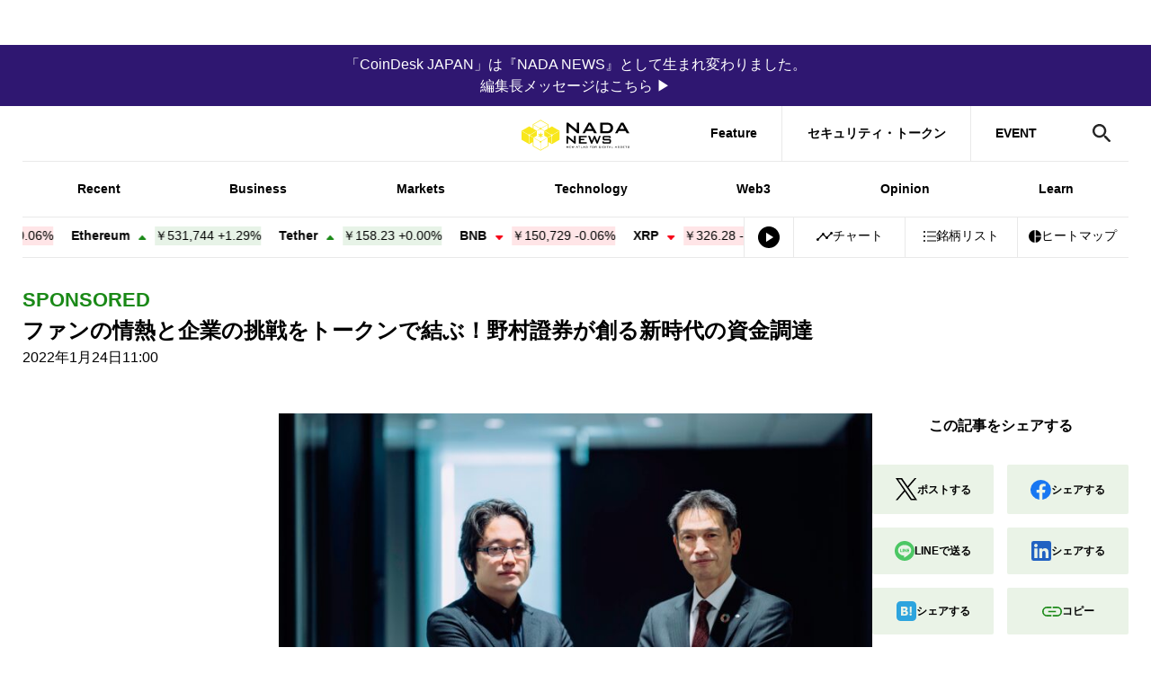

--- FILE ---
content_type: text/html; charset=UTF-8
request_url: https://www.nadanews.com/135206/
body_size: 43431
content:
<!DOCTYPE html>
<html lang="ja">
<head><meta http-equiv="Content-Type" content="text/html; charset=UTF-8" />
<meta charset="UTF-8" />
<meta http-equiv="x-ua-compatible" content="ie=edge" />
<meta content="width=device-width, initial-scale=1" name="viewport" />
<link rel="manifest" href="https://www.nadanews.com/wp-content/themes/coindeskjapan-v3/manifest.json" crossorigin="use-credentials" />
<link rel="alternate" type="application/rss+xml" title="NADA NEWS RSS Feed" href="https://www.nadanews.com/feed/" />
<meta property="twitter:account_id" content="@nadanews_com" />
<meta name="msapplication-config" content="none" />
<meta name="format-detection" content="telephone=no" />
<link rel="preconnect" href="http://t.co" />
<link rel="preconnect" href="http://aw.dw.impact-ad.jp" />
<link rel="preconnect" href="https://securepubads.g.doubleclick.net" />
<link rel="preconnect" href="https://adservice.google.com" />
<link rel="preconnect" href="https://adservice.google.co.jp" />
<link rel="preconnect" href="http://www.googleadservices.com" />
<link rel="preconnect" href="https://sb.scorecardresearch.com" />
<link rel="preconnect" href="https://cdn.taboola.com" />
<link rel="preconnect" href="https://cds.taboola.com" />
<link rel="preconnect" href="https://ad.jp.ap.valuecommerce.com" />
<link rel="preconnect" href="https://www.googleadservices.com" />
<link rel="preconnect" href="https://connect.facebook.net" />
<link rel="preconnect" href="https://s0.2mdn.net" />
<link rel="preconnect" href="https://www.facebook.com" />
<link rel="preconnect" href="https://www.googletagmanager.com" />
<link rel="preconnect" href="https://www.google-analytics.com" />
<link rel="preconnect" href="https://www.google.co.jp" />
<link rel="preconnect" href="https://www.google.com" />
<link rel="preconnect" href="https://googleads.g.doubleclick.net" />
<link rel="preconnect" href="https://tpc.googlesyndication.com" />
<link rel="preload" href="https://www.nadanews.com/wp-content/themes/coindeskjapan-v3/assets/js/index.bundle.js?v4.257.0-5efd94ff" as="script" />
<link rel="preload" href="https://www.nadanews.com/wp-content/themes/coindeskjapan-v3/assets/css/style.css?v4.257.0-5efd94ff" as="style" />
<!-- Google Tag Manager-->
<script>
  (function(w, d, s, l, i) {
    w[l] = w[l] || [];
    w[l].push({
      'gtm.start': new Date().getTime(),
      event: 'gtm.js'
    });
    var f = d.getElementsByTagName(s)[0],
      j = d.createElement(s),
      dl = l != 'dataLayer' ? '&l=' + l : '';
    j.async = true;
    j.src =
      'https://www.googletagmanager.com/gtm.js?id=' + i + dl;
    f.parentNode.insertBefore(j, f);
  })(window, document, 'script', 'dataLayer', 'GTM-NSRNCQB');
</script>
<!-- End Google Tag Manager-->
<!-- Facebook Pixel Code-->
<script>
  window.fbAsyncInit = function() {
    FB.init({
      appId: '592401157873165',
      cookie: true,
      xfbml: true,
      version: 'v3.2'
    });
    FB.AppEvents.logPageView();
  };
  (function(d, s, id) {
    var js, fjs = d.getElementsByTagName(s)[0];
    if (d.getElementById(id)) {
      return;
    }
    js = d.createElement(s);
    js.id = id;
    js.src = "https://connect.facebook.net/en_US/sdk.js";
    fjs.parentNode.insertBefore(js, fjs);
  }(document, 'script', 'facebook-jssdk'));
</script>
<!-- End Facebook Pixel Code-->
<script async="async" src="https://www.googletagservices.com/tag/js/gpt.js"></script>
<script>
  var googletag = googletag || {};
  googletag.cmd = googletag.cmd || [];
</script><link rel="stylesheet" href="https://www.nadanews.com/wp-content/themes/coindeskjapan-v3/assets/css/style.css?v4.257.0-5efd94ff" /><script>
  window.context = {
    //- WP-APIのURL
    apiUrl: "/wp-json/",
    imgPath: "https://www.nadanews.com/wp-content/themes/coindeskjapan-v3/assets/",
          postId: 135206,
      };
</script><title>ファンの情熱と企業の挑戦をトークンで結ぶ！野村證券が創る新時代の資金調達 | NADA NEWS（ナダ・ニュース）</title>
	<style>img:is([sizes="auto" i], [sizes^="auto," i]) { contain-intrinsic-size: 3000px 1500px }</style>
	
		<!-- All in One SEO 4.9.2 - aioseo.com -->
	<meta name="description" content="株や社債を買い、配当を受け取る。そんなドライな一面もあった個人投資家と企業の関係が、変化しようとしている。 野" />
	<meta name="robots" content="max-image-preview:large" />
	<meta name="author" content="CoinDesk JAPAN 広告制作チーム"/>
	<link rel="canonical" href="https://www.nadanews.com/135206/" />
	<meta name="generator" content="All in One SEO (AIOSEO) 4.9.2" />
		<meta property="og:locale" content="ja_JP" />
		<meta property="og:site_name" content="NADA NEWS" />
		<meta property="og:type" content="article" />
		<meta property="og:title" content="ファンの情熱と企業の挑戦をトークンで結ぶ！野村證券が創る新時代の資金調達 | NADA NEWS（ナダ・ニュース）" />
		<meta property="og:description" content="株や社債を買い、配当を受け取る。そんなドライな一面もあった個人投資家と企業の関係が、変化しようとしている。 野" />
		<meta property="og:url" content="https://www.nadanews.com/135206/" />
		<meta property="fb:app_id" content="592401157873165" />
		<meta property="fb:admins" content="2049028805136414" />
		<meta property="og:image" content="https://www.nadanews.com/wp-content/uploads/2022/01/nomuraadtop-scaled.jpg" />
		<meta property="og:image:secure_url" content="https://www.nadanews.com/wp-content/uploads/2022/01/nomuraadtop-scaled.jpg" />
		<meta property="og:image:width" content="2560" />
		<meta property="og:image:height" content="1707" />
		<meta property="article:published_time" content="2022-01-24T02:00:00+00:00" />
		<meta property="article:modified_time" content="2022-01-24T01:19:22+00:00" />
		<meta name="twitter:card" content="summary_large_image" />
		<meta name="twitter:site" content="@nadanews_com" />
		<meta name="twitter:title" content="ファンの情熱と企業の挑戦をトークンで結ぶ！野村證券が創る新時代の資金調達 | NADA NEWS（ナダ・ニュース）" />
		<meta name="twitter:description" content="株や社債を買い、配当を受け取る。そんなドライな一面もあった個人投資家と企業の関係が、変化しようとしている。 野" />
		<meta name="twitter:image" content="https://www.nadanews.com/wp-content/uploads/2022/01/nomuraadtop-scaled.jpg" />
		<!-- All in One SEO -->

<link rel='dns-prefetch' href='//www.google.com' />
<link rel="alternate" type="application/rss+xml" title="NADA NEWS（ナダ・ニュース） &raquo; フィード" href="https://www.nadanews.com/feed/" />
<link rel="alternate" type="application/rss+xml" title="NADA NEWS（ナダ・ニュース） &raquo; コメントフィード" href="https://www.nadanews.com/comments/feed/" />
<script type="text/javascript" id="wpp-js" src="https://www.nadanews.com/wp-content/plugins/wordpress-popular-posts/assets/js/wpp.min.js?ver=7.3.6" data-sampling="1" data-sampling-rate="100" data-api-url="https://www.nadanews.com/wp-json/wordpress-popular-posts" data-post-id="135206" data-token="edfc90d1c4" data-lang="0" data-debug="0"></script>
<script type="text/javascript">
/* <![CDATA[ */
window._wpemojiSettings = {"baseUrl":"https:\/\/s.w.org\/images\/core\/emoji\/16.0.1\/72x72\/","ext":".png","svgUrl":"https:\/\/s.w.org\/images\/core\/emoji\/16.0.1\/svg\/","svgExt":".svg","source":{"concatemoji":"https:\/\/www.nadanews.com\/wp-includes\/js\/wp-emoji-release.min.js?ver=6.8.3"}};
/*! This file is auto-generated */
!function(s,n){var o,i,e;function c(e){try{var t={supportTests:e,timestamp:(new Date).valueOf()};sessionStorage.setItem(o,JSON.stringify(t))}catch(e){}}function p(e,t,n){e.clearRect(0,0,e.canvas.width,e.canvas.height),e.fillText(t,0,0);var t=new Uint32Array(e.getImageData(0,0,e.canvas.width,e.canvas.height).data),a=(e.clearRect(0,0,e.canvas.width,e.canvas.height),e.fillText(n,0,0),new Uint32Array(e.getImageData(0,0,e.canvas.width,e.canvas.height).data));return t.every(function(e,t){return e===a[t]})}function u(e,t){e.clearRect(0,0,e.canvas.width,e.canvas.height),e.fillText(t,0,0);for(var n=e.getImageData(16,16,1,1),a=0;a<n.data.length;a++)if(0!==n.data[a])return!1;return!0}function f(e,t,n,a){switch(t){case"flag":return n(e,"\ud83c\udff3\ufe0f\u200d\u26a7\ufe0f","\ud83c\udff3\ufe0f\u200b\u26a7\ufe0f")?!1:!n(e,"\ud83c\udde8\ud83c\uddf6","\ud83c\udde8\u200b\ud83c\uddf6")&&!n(e,"\ud83c\udff4\udb40\udc67\udb40\udc62\udb40\udc65\udb40\udc6e\udb40\udc67\udb40\udc7f","\ud83c\udff4\u200b\udb40\udc67\u200b\udb40\udc62\u200b\udb40\udc65\u200b\udb40\udc6e\u200b\udb40\udc67\u200b\udb40\udc7f");case"emoji":return!a(e,"\ud83e\udedf")}return!1}function g(e,t,n,a){var r="undefined"!=typeof WorkerGlobalScope&&self instanceof WorkerGlobalScope?new OffscreenCanvas(300,150):s.createElement("canvas"),o=r.getContext("2d",{willReadFrequently:!0}),i=(o.textBaseline="top",o.font="600 32px Arial",{});return e.forEach(function(e){i[e]=t(o,e,n,a)}),i}function t(e){var t=s.createElement("script");t.src=e,t.defer=!0,s.head.appendChild(t)}"undefined"!=typeof Promise&&(o="wpEmojiSettingsSupports",i=["flag","emoji"],n.supports={everything:!0,everythingExceptFlag:!0},e=new Promise(function(e){s.addEventListener("DOMContentLoaded",e,{once:!0})}),new Promise(function(t){var n=function(){try{var e=JSON.parse(sessionStorage.getItem(o));if("object"==typeof e&&"number"==typeof e.timestamp&&(new Date).valueOf()<e.timestamp+604800&&"object"==typeof e.supportTests)return e.supportTests}catch(e){}return null}();if(!n){if("undefined"!=typeof Worker&&"undefined"!=typeof OffscreenCanvas&&"undefined"!=typeof URL&&URL.createObjectURL&&"undefined"!=typeof Blob)try{var e="postMessage("+g.toString()+"("+[JSON.stringify(i),f.toString(),p.toString(),u.toString()].join(",")+"));",a=new Blob([e],{type:"text/javascript"}),r=new Worker(URL.createObjectURL(a),{name:"wpTestEmojiSupports"});return void(r.onmessage=function(e){c(n=e.data),r.terminate(),t(n)})}catch(e){}c(n=g(i,f,p,u))}t(n)}).then(function(e){for(var t in e)n.supports[t]=e[t],n.supports.everything=n.supports.everything&&n.supports[t],"flag"!==t&&(n.supports.everythingExceptFlag=n.supports.everythingExceptFlag&&n.supports[t]);n.supports.everythingExceptFlag=n.supports.everythingExceptFlag&&!n.supports.flag,n.DOMReady=!1,n.readyCallback=function(){n.DOMReady=!0}}).then(function(){return e}).then(function(){var e;n.supports.everything||(n.readyCallback(),(e=n.source||{}).concatemoji?t(e.concatemoji):e.wpemoji&&e.twemoji&&(t(e.twemoji),t(e.wpemoji)))}))}((window,document),window._wpemojiSettings);
/* ]]> */
</script>
<!-- www.nadanews.com is managing ads with Advanced Ads 2.0.14 – https://wpadvancedads.com/ --><script id="nadan-ready">
			window.advanced_ads_ready=function(e,a){a=a||"complete";var d=function(e){return"interactive"===a?"loading"!==e:"complete"===e};d(document.readyState)?e():document.addEventListener("readystatechange",(function(a){d(a.target.readyState)&&e()}),{once:"interactive"===a})},window.advanced_ads_ready_queue=window.advanced_ads_ready_queue||[];		</script>
		<style id='wp-emoji-styles-inline-css' type='text/css'>

	img.wp-smiley, img.emoji {
		display: inline !important;
		border: none !important;
		box-shadow: none !important;
		height: 1em !important;
		width: 1em !important;
		margin: 0 0.07em !important;
		vertical-align: -0.1em !important;
		background: none !important;
		padding: 0 !important;
	}
</style>
<link rel='stylesheet' id='wp-block-library-css' href='https://www.nadanews.com/wp-includes/css/dist/block-library/style.min.css?ver=6.8.3' type='text/css' media='all' />
<style id='classic-theme-styles-inline-css' type='text/css'>
/*! This file is auto-generated */
.wp-block-button__link{color:#fff;background-color:#32373c;border-radius:9999px;box-shadow:none;text-decoration:none;padding:calc(.667em + 2px) calc(1.333em + 2px);font-size:1.125em}.wp-block-file__button{background:#32373c;color:#fff;text-decoration:none}
</style>
<link rel='stylesheet' id='aioseo/css/src/vue/standalone/blocks/table-of-contents/global.scss-css' href='https://www.nadanews.com/wp-content/plugins/all-in-one-seo-pack/dist/Lite/assets/css/table-of-contents/global.e90f6d47.css?ver=4.9.2' type='text/css' media='all' />
<link rel='stylesheet' id='arkhe-blocks-front-css' href='https://www.nadanews.com/wp-content/plugins/arkhe-blocks/dist/css/front.css?ver=2.27.1' type='text/css' media='all' />
<style id='arkhe-blocks-front-inline-css' type='text/css'>
body{--arkb-marker-color:#ffdc40;--arkb-marker-start:1em;--arkb-marker-style:linear-gradient(transparent var(--arkb-marker-start), var(--arkb-marker-color) 0)}
</style>
<link rel='stylesheet' id='arkhe-blocks-accordion-style-css' href='https://www.nadanews.com/wp-content/plugins/arkhe-blocks/dist/gutenberg/blocks/accordion/index.css?ver=2.27.1' type='text/css' media='all' />
<link rel='stylesheet' id='arkhe-blocks-blog-card-style-css' href='https://www.nadanews.com/wp-content/plugins/arkhe-blocks/dist/gutenberg/blocks/blog-card/index.css?ver=2.27.1' type='text/css' media='all' />
<link rel='stylesheet' id='arkhe-blocks-button-style-css' href='https://www.nadanews.com/wp-content/plugins/arkhe-blocks/dist/gutenberg/blocks/button/index.css?ver=2.27.1' type='text/css' media='all' />
<link rel='stylesheet' id='arkhe-blocks-columns-style-css' href='https://www.nadanews.com/wp-content/plugins/arkhe-blocks/dist/gutenberg/blocks/columns/index.css?ver=2.27.1' type='text/css' media='all' />
<link rel='stylesheet' id='arkhe-blocks-container-style-css' href='https://www.nadanews.com/wp-content/plugins/arkhe-blocks/dist/gutenberg/blocks/container/index.css?ver=2.27.1' type='text/css' media='all' />
<link rel='stylesheet' id='arkhe-blocks-faq-style-css' href='https://www.nadanews.com/wp-content/plugins/arkhe-blocks/dist/gutenberg/blocks/faq/index.css?ver=2.27.1' type='text/css' media='all' />
<link rel='stylesheet' id='arkhe-blocks-dl-style-css' href='https://www.nadanews.com/wp-content/plugins/arkhe-blocks/dist/gutenberg/blocks/dl/index.css?ver=2.27.1' type='text/css' media='all' />
<link rel='stylesheet' id='arkhe-blocks-icon-style-css' href='https://www.nadanews.com/wp-content/plugins/arkhe-blocks/dist/gutenberg/blocks/icon/index.css?ver=2.27.1' type='text/css' media='all' />
<link rel='stylesheet' id='arkhe-blocks-notice-style-css' href='https://www.nadanews.com/wp-content/plugins/arkhe-blocks/dist/gutenberg/blocks/notice/index.css?ver=2.27.1' type='text/css' media='all' />
<link rel='stylesheet' id='arkhe-blocks-section-style-css' href='https://www.nadanews.com/wp-content/plugins/arkhe-blocks/dist/gutenberg/blocks/section/index.css?ver=2.27.1' type='text/css' media='all' />
<link rel='stylesheet' id='arkhe-blocks-section-heading-style-css' href='https://www.nadanews.com/wp-content/plugins/arkhe-blocks/dist/gutenberg/blocks/section-heading/index.css?ver=2.27.1' type='text/css' media='all' />
<link rel='stylesheet' id='arkhe-blocks-step-style-css' href='https://www.nadanews.com/wp-content/plugins/arkhe-blocks/dist/gutenberg/blocks/step/index.css?ver=2.27.1' type='text/css' media='all' />
<link rel='stylesheet' id='arkhe-blocks-tab-style-css' href='https://www.nadanews.com/wp-content/plugins/arkhe-blocks/dist/gutenberg/blocks/tab/index.css?ver=2.27.1' type='text/css' media='all' />
<link rel='stylesheet' id='arkhe-blocks-timeline-style-css' href='https://www.nadanews.com/wp-content/plugins/arkhe-blocks/dist/gutenberg/blocks/timeline/index.css?ver=2.27.1' type='text/css' media='all' />
<link rel='stylesheet' id='arkhe-blocks-toc-style-css' href='https://www.nadanews.com/wp-content/plugins/arkhe-blocks/dist/gutenberg/blocks/toc/index.css?ver=2.27.1' type='text/css' media='all' />
<style id='global-styles-inline-css' type='text/css'>
:root{--wp--preset--aspect-ratio--square: 1;--wp--preset--aspect-ratio--4-3: 4/3;--wp--preset--aspect-ratio--3-4: 3/4;--wp--preset--aspect-ratio--3-2: 3/2;--wp--preset--aspect-ratio--2-3: 2/3;--wp--preset--aspect-ratio--16-9: 16/9;--wp--preset--aspect-ratio--9-16: 9/16;--wp--preset--color--black: #000000;--wp--preset--color--cyan-bluish-gray: #abb8c3;--wp--preset--color--white: #ffffff;--wp--preset--color--pale-pink: #f78da7;--wp--preset--color--vivid-red: #cf2e2e;--wp--preset--color--luminous-vivid-orange: #ff6900;--wp--preset--color--luminous-vivid-amber: #fcb900;--wp--preset--color--light-green-cyan: #7bdcb5;--wp--preset--color--vivid-green-cyan: #00d084;--wp--preset--color--pale-cyan-blue: #8ed1fc;--wp--preset--color--vivid-cyan-blue: #0693e3;--wp--preset--color--vivid-purple: #9b51e0;--wp--preset--gradient--vivid-cyan-blue-to-vivid-purple: linear-gradient(135deg,rgba(6,147,227,1) 0%,rgb(155,81,224) 100%);--wp--preset--gradient--light-green-cyan-to-vivid-green-cyan: linear-gradient(135deg,rgb(122,220,180) 0%,rgb(0,208,130) 100%);--wp--preset--gradient--luminous-vivid-amber-to-luminous-vivid-orange: linear-gradient(135deg,rgba(252,185,0,1) 0%,rgba(255,105,0,1) 100%);--wp--preset--gradient--luminous-vivid-orange-to-vivid-red: linear-gradient(135deg,rgba(255,105,0,1) 0%,rgb(207,46,46) 100%);--wp--preset--gradient--very-light-gray-to-cyan-bluish-gray: linear-gradient(135deg,rgb(238,238,238) 0%,rgb(169,184,195) 100%);--wp--preset--gradient--cool-to-warm-spectrum: linear-gradient(135deg,rgb(74,234,220) 0%,rgb(151,120,209) 20%,rgb(207,42,186) 40%,rgb(238,44,130) 60%,rgb(251,105,98) 80%,rgb(254,248,76) 100%);--wp--preset--gradient--blush-light-purple: linear-gradient(135deg,rgb(255,206,236) 0%,rgb(152,150,240) 100%);--wp--preset--gradient--blush-bordeaux: linear-gradient(135deg,rgb(254,205,165) 0%,rgb(254,45,45) 50%,rgb(107,0,62) 100%);--wp--preset--gradient--luminous-dusk: linear-gradient(135deg,rgb(255,203,112) 0%,rgb(199,81,192) 50%,rgb(65,88,208) 100%);--wp--preset--gradient--pale-ocean: linear-gradient(135deg,rgb(255,245,203) 0%,rgb(182,227,212) 50%,rgb(51,167,181) 100%);--wp--preset--gradient--electric-grass: linear-gradient(135deg,rgb(202,248,128) 0%,rgb(113,206,126) 100%);--wp--preset--gradient--midnight: linear-gradient(135deg,rgb(2,3,129) 0%,rgb(40,116,252) 100%);--wp--preset--font-size--small: 13px;--wp--preset--font-size--medium: 20px;--wp--preset--font-size--large: 36px;--wp--preset--font-size--x-large: 42px;--wp--preset--spacing--20: 0.44rem;--wp--preset--spacing--30: 0.67rem;--wp--preset--spacing--40: 1rem;--wp--preset--spacing--50: 1.5rem;--wp--preset--spacing--60: 2.25rem;--wp--preset--spacing--70: 3.38rem;--wp--preset--spacing--80: 5.06rem;--wp--preset--shadow--natural: 6px 6px 9px rgba(0, 0, 0, 0.2);--wp--preset--shadow--deep: 12px 12px 50px rgba(0, 0, 0, 0.4);--wp--preset--shadow--sharp: 6px 6px 0px rgba(0, 0, 0, 0.2);--wp--preset--shadow--outlined: 6px 6px 0px -3px rgba(255, 255, 255, 1), 6px 6px rgba(0, 0, 0, 1);--wp--preset--shadow--crisp: 6px 6px 0px rgba(0, 0, 0, 1);}:where(.is-layout-flex){gap: 0.5em;}:where(.is-layout-grid){gap: 0.5em;}body .is-layout-flex{display: flex;}.is-layout-flex{flex-wrap: wrap;align-items: center;}.is-layout-flex > :is(*, div){margin: 0;}body .is-layout-grid{display: grid;}.is-layout-grid > :is(*, div){margin: 0;}:where(.wp-block-columns.is-layout-flex){gap: 2em;}:where(.wp-block-columns.is-layout-grid){gap: 2em;}:where(.wp-block-post-template.is-layout-flex){gap: 1.25em;}:where(.wp-block-post-template.is-layout-grid){gap: 1.25em;}.has-black-color{color: var(--wp--preset--color--black) !important;}.has-cyan-bluish-gray-color{color: var(--wp--preset--color--cyan-bluish-gray) !important;}.has-white-color{color: var(--wp--preset--color--white) !important;}.has-pale-pink-color{color: var(--wp--preset--color--pale-pink) !important;}.has-vivid-red-color{color: var(--wp--preset--color--vivid-red) !important;}.has-luminous-vivid-orange-color{color: var(--wp--preset--color--luminous-vivid-orange) !important;}.has-luminous-vivid-amber-color{color: var(--wp--preset--color--luminous-vivid-amber) !important;}.has-light-green-cyan-color{color: var(--wp--preset--color--light-green-cyan) !important;}.has-vivid-green-cyan-color{color: var(--wp--preset--color--vivid-green-cyan) !important;}.has-pale-cyan-blue-color{color: var(--wp--preset--color--pale-cyan-blue) !important;}.has-vivid-cyan-blue-color{color: var(--wp--preset--color--vivid-cyan-blue) !important;}.has-vivid-purple-color{color: var(--wp--preset--color--vivid-purple) !important;}.has-black-background-color{background-color: var(--wp--preset--color--black) !important;}.has-cyan-bluish-gray-background-color{background-color: var(--wp--preset--color--cyan-bluish-gray) !important;}.has-white-background-color{background-color: var(--wp--preset--color--white) !important;}.has-pale-pink-background-color{background-color: var(--wp--preset--color--pale-pink) !important;}.has-vivid-red-background-color{background-color: var(--wp--preset--color--vivid-red) !important;}.has-luminous-vivid-orange-background-color{background-color: var(--wp--preset--color--luminous-vivid-orange) !important;}.has-luminous-vivid-amber-background-color{background-color: var(--wp--preset--color--luminous-vivid-amber) !important;}.has-light-green-cyan-background-color{background-color: var(--wp--preset--color--light-green-cyan) !important;}.has-vivid-green-cyan-background-color{background-color: var(--wp--preset--color--vivid-green-cyan) !important;}.has-pale-cyan-blue-background-color{background-color: var(--wp--preset--color--pale-cyan-blue) !important;}.has-vivid-cyan-blue-background-color{background-color: var(--wp--preset--color--vivid-cyan-blue) !important;}.has-vivid-purple-background-color{background-color: var(--wp--preset--color--vivid-purple) !important;}.has-black-border-color{border-color: var(--wp--preset--color--black) !important;}.has-cyan-bluish-gray-border-color{border-color: var(--wp--preset--color--cyan-bluish-gray) !important;}.has-white-border-color{border-color: var(--wp--preset--color--white) !important;}.has-pale-pink-border-color{border-color: var(--wp--preset--color--pale-pink) !important;}.has-vivid-red-border-color{border-color: var(--wp--preset--color--vivid-red) !important;}.has-luminous-vivid-orange-border-color{border-color: var(--wp--preset--color--luminous-vivid-orange) !important;}.has-luminous-vivid-amber-border-color{border-color: var(--wp--preset--color--luminous-vivid-amber) !important;}.has-light-green-cyan-border-color{border-color: var(--wp--preset--color--light-green-cyan) !important;}.has-vivid-green-cyan-border-color{border-color: var(--wp--preset--color--vivid-green-cyan) !important;}.has-pale-cyan-blue-border-color{border-color: var(--wp--preset--color--pale-cyan-blue) !important;}.has-vivid-cyan-blue-border-color{border-color: var(--wp--preset--color--vivid-cyan-blue) !important;}.has-vivid-purple-border-color{border-color: var(--wp--preset--color--vivid-purple) !important;}.has-vivid-cyan-blue-to-vivid-purple-gradient-background{background: var(--wp--preset--gradient--vivid-cyan-blue-to-vivid-purple) !important;}.has-light-green-cyan-to-vivid-green-cyan-gradient-background{background: var(--wp--preset--gradient--light-green-cyan-to-vivid-green-cyan) !important;}.has-luminous-vivid-amber-to-luminous-vivid-orange-gradient-background{background: var(--wp--preset--gradient--luminous-vivid-amber-to-luminous-vivid-orange) !important;}.has-luminous-vivid-orange-to-vivid-red-gradient-background{background: var(--wp--preset--gradient--luminous-vivid-orange-to-vivid-red) !important;}.has-very-light-gray-to-cyan-bluish-gray-gradient-background{background: var(--wp--preset--gradient--very-light-gray-to-cyan-bluish-gray) !important;}.has-cool-to-warm-spectrum-gradient-background{background: var(--wp--preset--gradient--cool-to-warm-spectrum) !important;}.has-blush-light-purple-gradient-background{background: var(--wp--preset--gradient--blush-light-purple) !important;}.has-blush-bordeaux-gradient-background{background: var(--wp--preset--gradient--blush-bordeaux) !important;}.has-luminous-dusk-gradient-background{background: var(--wp--preset--gradient--luminous-dusk) !important;}.has-pale-ocean-gradient-background{background: var(--wp--preset--gradient--pale-ocean) !important;}.has-electric-grass-gradient-background{background: var(--wp--preset--gradient--electric-grass) !important;}.has-midnight-gradient-background{background: var(--wp--preset--gradient--midnight) !important;}.has-small-font-size{font-size: var(--wp--preset--font-size--small) !important;}.has-medium-font-size{font-size: var(--wp--preset--font-size--medium) !important;}.has-large-font-size{font-size: var(--wp--preset--font-size--large) !important;}.has-x-large-font-size{font-size: var(--wp--preset--font-size--x-large) !important;}
:where(.wp-block-post-template.is-layout-flex){gap: 1.25em;}:where(.wp-block-post-template.is-layout-grid){gap: 1.25em;}
:where(.wp-block-columns.is-layout-flex){gap: 2em;}:where(.wp-block-columns.is-layout-grid){gap: 2em;}
:root :where(.wp-block-pullquote){font-size: 1.5em;line-height: 1.6;}
</style>
<link rel='stylesheet' id='wordpress-popular-posts-css-css' href='https://www.nadanews.com/wp-content/plugins/wordpress-popular-posts/assets/css/wpp.css?ver=7.3.6' type='text/css' media='all' />
<script type="text/javascript" src="https://www.nadanews.com/wp-includes/js/jquery/jquery.min.js?ver=3.7.1" id="jquery-core-js"></script>
<script type="text/javascript" src="https://www.nadanews.com/wp-includes/js/jquery/jquery-migrate.min.js?ver=3.4.1" id="jquery-migrate-js"></script>
<link rel="https://api.w.org/" href="https://www.nadanews.com/wp-json/" /><link rel="alternate" title="JSON" type="application/json" href="https://www.nadanews.com/wp-json/wp/v2/posts/135206" /><link rel="EditURI" type="application/rsd+xml" title="RSD" href="https://www.nadanews.com/xmlrpc.php?rsd" />
<meta name="generator" content="WordPress 6.8.3" />
<link rel='shortlink' href='https://www.nadanews.com/?p=135206' />
<link rel="alternate" title="oEmbed (JSON)" type="application/json+oembed" href="https://www.nadanews.com/wp-json/oembed/1.0/embed?url=https%3A%2F%2Fwww.nadanews.com%2F135206%2F" />
<link rel="alternate" title="oEmbed (XML)" type="text/xml+oembed" href="https://www.nadanews.com/wp-json/oembed/1.0/embed?url=https%3A%2F%2Fwww.nadanews.com%2F135206%2F&#038;format=xml" />
  <script src="https://cdn.onesignal.com/sdks/web/v16/OneSignalSDK.page.js" defer></script>
  <script>
          window.OneSignalDeferred = window.OneSignalDeferred || [];
          OneSignalDeferred.push(async function(OneSignal) {
            await OneSignal.init({
              appId: "68b8e04d-027e-4588-87d0-86edcaa17498",
              serviceWorkerOverrideForTypical: true,
              path: "https://www.nadanews.com/wp-content/plugins/onesignal-free-web-push-notifications/sdk_files/",
              serviceWorkerParam: { scope: "/wp-content/plugins/onesignal-free-web-push-notifications/sdk_files/push/onesignal/" },
              serviceWorkerPath: "OneSignalSDKWorker.js",
            });
          });

          // Unregister the legacy OneSignal service worker to prevent scope conflicts
          if (navigator.serviceWorker) {
            navigator.serviceWorker.getRegistrations().then((registrations) => {
              // Iterate through all registered service workers
              registrations.forEach((registration) => {
                // Check the script URL to identify the specific service worker
                if (registration.active && registration.active.scriptURL.includes('OneSignalSDKWorker.js.php')) {
                  // Unregister the service worker
                  registration.unregister().then((success) => {
                    if (success) {
                      console.log('OneSignalSW: Successfully unregistered:', registration.active.scriptURL);
                    } else {
                      console.log('OneSignalSW: Failed to unregister:', registration.active.scriptURL);
                    }
                  });
                }
              });
            }).catch((error) => {
              console.error('Error fetching service worker registrations:', error);
            });
        }
        </script>
            <style id="wpp-loading-animation-styles">@-webkit-keyframes bgslide{from{background-position-x:0}to{background-position-x:-200%}}@keyframes bgslide{from{background-position-x:0}to{background-position-x:-200%}}.wpp-widget-block-placeholder,.wpp-shortcode-placeholder{margin:0 auto;width:60px;height:3px;background:#dd3737;background:linear-gradient(90deg,#dd3737 0%,#571313 10%,#dd3737 100%);background-size:200% auto;border-radius:3px;-webkit-animation:bgslide 1s infinite linear;animation:bgslide 1s infinite linear}</style>
            
<meta name="author" content="CoinDesk JAPAN 広告制作チーム">
<meta property="article:tag" content="セキュリティ・トークン・オファリング（STO）">
<meta property="article:tag" content="ブーストリー（BOOSTRY）">
<meta property="article:tag" content="不動産STO">
<meta property="article:tag" content="野村HD #野村證券">
<meta property="article:section" content="Sponsored">
<meta property="og:updated_time" content="2022-01-24T10:19:22AM2219am/JST2022k222022">
<meta name="keywords" content="セキュリティ・トークン・オファリング（STO）">
<meta name="keywords" content="ブーストリー（BOOSTRY）">
<meta name="keywords" content="不動産STO">
<meta name="keywords" content="野村HD #野村證券">
<meta name="keywords" content="Sponsored">
    <link rel="stylesheet" href="https://unpkg.com/scroll-hint@1.1.10/css/scroll-hint.css">

<!-- Schema & Structured Data For WP v1.53 - -->
<script type="application/ld+json" class="saswp-schema-markup-output">
[{"@context":"https:\/\/schema.org\/","@type":"Article","@id":"https:\/\/www.nadanews.com\/135206\/#Article","url":"https:\/\/www.nadanews.com\/135206\/","inLanguage":"ja","mainEntityOfPage":"https:\/\/www.nadanews.com\/135206\/","headline":"\u30d5\u30a1\u30f3\u306e\u60c5\u71b1\u3068\u4f01\u696d\u306e\u6311\u6226\u3092\u30c8\u30fc\u30af\u30f3\u3067\u7d50\u3076\uff01\u91ce\u6751\u8b49\u5238\u304c\u5275\u308b\u65b0\u6642\u4ee3\u306e\u8cc7\u91d1\u8abf\u9054","description":"\u682a\u3084\u793e\u50b5\u3092\u8cb7\u3044\u3001\u914d\u5f53\u3092\u53d7\u3051\u53d6\u308b\u3002\u305d\u3093\u306a\u30c9\u30e9\u30a4\u306a\u4e00\u9762\u3082\u3042\u3063\u305f\u500b\u4eba\u6295\u8cc7\u5bb6\u3068\u4f01\u696d\u306e\u95a2\u4fc2\u304c\u3001\u5909\u5316\u3057\u3088\u3046\u3068\u3057\u3066\u3044\u308b\u3002 \u91ce\u6751\u30db\u30fc\u30eb\u30c7\u30a3\u30f3\u30b0\u30b9\u30fb\u57f7\u884c\u5f79\u54e1\uff08\u672a\u6765\u5171\u5275\u30ab\u30f3\u30d1\u30cb\u30fc\u62c5","articleBody":"\u682a\u3084\u793e\u50b5\u3092\u8cb7\u3044\u3001\u914d\u5f53\u3092\u53d7\u3051\u53d6\u308b\u3002\u305d\u3093\u306a\u30c9\u30e9\u30a4\u306a\u4e00\u9762\u3082\u3042\u3063\u305f\u500b\u4eba\u6295\u8cc7\u5bb6\u3068\u4f01\u696d\u306e\u95a2\u4fc2\u304c\u3001\u5909\u5316\u3057\u3088\u3046\u3068\u3057\u3066\u3044\u308b\u3002    \u91ce\u6751\u30db\u30fc\u30eb\u30c7\u30a3\u30f3\u30b0\u30b9\u30fb\u57f7\u884c\u5f79\u54e1\uff08\u672a\u6765\u5171\u5275\u30ab\u30f3\u30d1\u30cb\u30fc\u62c5\u5f53\uff09\u306e\u6cbc\u7530\u85ab\u6c0f\u306f\u300c\u682a\u3001\u50b5\u5238\u3001\u6295\u8cc7\u4fe1\u8a17\u3068\u3044\u3063\u305f\u5f93\u6765\u306e\u5546\u54c1\u3060\u3051\u3067\u306f\u3001\u3054\u6e80\u8db3\u3044\u305f\u3060\u3051\u306a\u3044\u6642\u4ee3\u304c\u3084\u3063\u3066\u304d\u3066\u3044\u308b\u300d\u3068\u8a9e\u308b\u3002    \u91ce\u6751\u304c\u5275\u308d\u3046\u3068\u3057\u3066\u3044\u308b\u306e\u306f\u3001\u6311\u6226\u3059\u308b\u4f01\u696d\u3092\u30d5\u30a1\u30f3\uff08\u6295\u8cc7\u5bb6\uff09\u304c\u5fdc\u63f4\u3057\u3001\u63a8\u9032\u529b\u3092\u751f\u307f\u51fa\u3059\u4ed5\u7d44\u307f\u3060\u3068\u3044\u3046\u3002\u305d\u308c\u306f\u3069\u3093\u306a\u5185\u5bb9\u306a\u306e\u304b\uff1f    \u56fd\u5185\u521d\u306e\u516c\u52df\u300c\u4e0d\u52d5\u7523\u30bb\u30ad\u30e5\u30ea\u30c6\u30a3\u30c8\u30fc\u30af\u30f3\u300d\u3067\u898b\u3048\u305f\u3053\u3068    \u91ce\u6751\u30db\u30fc\u30eb\u30c7\u30a3\u30f3\u30b0\u30b9 \u672a\u6765\u5171\u5275\u30ab\u30f3\u30d1\u30cb\u30fc\u62c5\u5f53 \u6cbc\u7530 \u85ab \u57f7\u884c\u5f79\u54e1    \u91ce\u6751\u8b49\u5238\u306f2021\u5e74\u3001\u4e0d\u52d5\u7523\u3092\u88cf\u4ed8\u3051\u306b\u3057\u305f\u30d6\u30ed\u30c3\u30af\u30c1\u30a7\u30fc\u30f3\u4e0a\u306e\u30c7\u30b8\u30bf\u30eb\u8a3c\u5238\uff08\u30bb\u30ad\u30e5\u30ea\u30c6\u30a3\u30c8\u30fc\u30af\u30f3\uff09\u3092\u8ca9\u58f2\u3057\u305f\u3002\u56fd\u5185\u521d\u306e\u516c\u52df\u3068\u306a\u308b\u30b1\u30fc\u30b9\u306b\u643a\u308f\u3063\u3066\u898b\u3048\u3066\u304d\u305f\u306e\u304c\u3001\u9867\u5ba2\u30cb\u30fc\u30ba\u306f\u3084\u306f\u308a\u591a\u69d8\u3060\u3001\u3068\u3044\u3046\u3053\u3068\u3060\u3002    \u3053\u306e\u6848\u4ef6\u306f\u3001\u300c\u6e0b\u8c37\u306e\u30de\u30f3\u30b7\u30e7\u30f3\u300d\u3068\u3044\u3046\u660e\u78ba\u3067\u308f\u304b\u308a\u3084\u3059\u3044\u30011\u3064\u306e\u4e0d\u52d5\u7523\u3092\u88cf\u4ed8\u3051\u306b\u3057\u3066\u3044\u305f\u3002\u500b\u4eba\u6295\u8cc7\u5bb6\u306e\u4e2d\u306b\u306f\u300c\u6e0b\u8c37\u306e\u3053\u306e\u7269\u4ef6\u306b\u306a\u3089\u304a\u91d1\u3092\u51fa\u3057\u305f\u3044\u300d\u3068\u3044\u3046\u4eba\u3082\u3044\u305f\u3002    \u3064\u307e\u308a\u300c\u624b\u89e6\u308a\u611f\u306e\u3042\u308b\u7269\u4ef6\u306b\u6295\u8cc7\u3057\u305f\u3044\u300d\u3068\u3044\u3046\u3001\u591a\u7269\u4ef6\u3067\u30dd\u30fc\u30c8\u30d5\u30a9\u30ea\u30aa\u3092\u7d44\u3080\u5f93\u6765\u306e\u5546\u54c1\u304c\u3059\u304f\u3044\u53d6\u308c\u306a\u304b\u3063\u305f\u30cb\u30fc\u30ba\u3092\u3001\u300c\u4e0d\u52d5\u7523\u30bb\u30ad\u30e5\u30ea\u30c6\u30a3\u30c8\u30fc\u30af\u30f3\u300d\u304c\u53d7\u3051\u6b62\u3081\u305f\u306e\u3060\u3002    \u305d\u3082\u305d\u3082\u300c\u30c8\u30fc\u30af\u30f3\u300d\u3068\u306f\uff1f    \u3053\u3053\u3067\u8a00\u3046\u300c\u30c8\u30fc\u30af\u30f3\u300d\u306f\u3001\u30d6\u30ed\u30c3\u30af\u30c1\u30a7\u30fc\u30f3\u4e0a\u306b\u4f55\u3089\u304b\u306e\u300c\u6a29\u5229\u300d\u3092\u66f8\u304d\u8fbc\u3093\u3060\u3082\u306e\u3060\u3002\u5927\u30d6\u30fc\u30e0\u3092\u5dfb\u304d\u8d77\u3053\u3057\u3066\u3044\u308b\u300cNFT\uff08\u30ce\u30f3\u30fb\u30d5\u30a1\u30f3\u30b8\u30d6\u30eb\u30fb\u30c8\u30fc\u30af\u30f3\uff09\u300d\u3082\u3001\u305d\u306e\u4e00\u7a2e\u3067\u3042\u308b\u3002    \u30c8\u30fc\u30af\u30f3\u306e\u3046\u3061\u3001\u6cd5\u5f8b\u4e0a\u306e\u6709\u4fa1\u8a3c\u5238\u4fdd\u6709\u8005\u3068\u30c8\u30fc\u30af\u30f3\u4fdd\u6709\u8005\u3092\u9023\u52d5\u3055\u305b\u305f\u3082\u306e\u3092\u300c\u30bb\u30ad\u30e5\u30ea\u30c6\u30a3\u30c8\u30fc\u30af\u30f3\u300d\uff08\u30c7\u30b8\u30bf\u30eb\u8a3c\u5238\uff09\u3068\u547c\u3093\u3067\u3044\u308b\u3002\u5f93\u6765\u306e\u8a3c\u5238\u7ba1\u7406\u306e\u4ed5\u7d44\u307f\u306e\u4ee3\u308f\u308a\u306b\u3001\u30d6\u30ed\u30c3\u30af\u30c1\u30a7\u30fc\u30f3\u3067\u6a29\u5229\u79fb\u8ee2\u3092\u8a18\u9332\u3059\u308b\u305f\u3081\u3001\u5546\u54c1\u8a2d\u8a08\u306e\u81ea\u7531\u5ea6\u306e\u5411\u4e0a\u3068\u8a3c\u5238\u30d3\u30b8\u30cd\u30b9\u306e\u5728\u308a\u65b9\u3092\u5909\u3048\u3089\u308c\u308b\u30dd\u30c6\u30f3\u30b7\u30e3\u30eb\u3092\u6301\u3064\u3002    \u30bb\u30ad\u30e5\u30ea\u30c6\u30a3\u30c8\u30fc\u30af\u30f3\u4ee5\u5916\u306e\u30c8\u30fc\u30af\u30f3\u306b\u306f\u3001\u300c\u4f1a\u54e1\u6a29\u300d\u3084\u300c\u30b5\u30fc\u30d3\u30b9\u306e\u5229\u7528\u6a29\u300d\u300c\u30a4\u30d9\u30f3\u30c8\u306b\u53c2\u52a0\u3059\u308b\u6a29\u5229\u300d\u300c\u30b5\u30fc\u30d3\u30b9\u904b\u55b6\u306b\u53e3\u3092\u51fa\u305b\u308b\u6a29\u5229\u300d\u306a\u3069\u3001\u3055\u307e\u3056\u307e\u306a\u6a29\u5229\u3092\u6271\u3048\u308b\u3002\u30c8\u30fc\u30af\u30f3\u3092\u6d3b\u7528\u3059\u308c\u3070\u3001\u304a\u91d1\u3092\u51fa\u3057\u3066\u3082\u3089\u3063\u305f\u30ea\u30bf\u30fc\u30f3\u3068\u3057\u3066\u3001\u30b5\u30fc\u30d3\u30b9\u3084\u4f53\u9a13\u306a\u3069\u306e\u300c\u304a\u91d1\u3067\u306a\u3044\u30ea\u30bf\u30fc\u30f3\u300d\u3082\u8a2d\u5b9a\u53ef\u80fd\u306b\u306a\u308b\u3002    \u30d7\u30e9\u30c3\u30c8\u30d5\u30a9\u30fc\u30e0\u300cibet\u300d    \u3053\u3046\u3057\u305f\u30c8\u30fc\u30af\u30f3\u304c\u67d4\u8edf\u306b\u5229\u7528\u3067\u304d\u308c\u3070\u3001\u4f01\u696d\u3068\u500b\u4eba\u6295\u8cc7\u5bb6\u306e\u95a2\u4fc2\u306f\u3082\u3063\u3068\u6df1\u304f\u3001\u3088\u308a\u8c4a\u304b\u306a\u3082\u306e\u306b\u306a\u308b\u3002    \u305d\u3093\u306a\u4e16\u754c\u89b3\u3092\u5b9f\u73fe\u3059\u308b\u6280\u8853\u57fa\u76e4\u304c\u3001\u91ce\u6751\u30db\u30fc\u30eb\u30c7\u30a3\u30f3\u30b0\u30b9\u306e\u5b50\u4f1a\u793eBOOSTRY\u306e\u958b\u767a\u3001\u63d0\u5531\u3057\u3066\u3044\u308b\u300cibet\u300d\u3060\u3002\u3055\u307e\u3056\u307e\u306a\u6a29\u5229\u3092\u30d6\u30ed\u30c3\u30af\u30c1\u30a7\u30fc\u30f3\u6280\u8853\u3067\u300c\u30c7\u30b8\u30bf\u30eb\u5316\u300d\u3057\u3001\u58f2\u8cb7\u53ef\u80fd\u306b\u3059\u308b\u30d7\u30e9\u30c3\u30c8\u30d5\u30a9\u30fc\u30e0\u3067\u3042\u308b\u3002    \u3053\u306e\u30d7\u30e9\u30c3\u30c8\u30d5\u30a9\u30fc\u30e0\u3092\u4f7f\u3046\u3053\u3068\u3067\u3001\u6280\u8853\u7684\u306b\u306f\u300c\u3042\u3089\u3086\u308b\u6a29\u5229\u300d\u304c\u30c8\u30fc\u30af\u30f3\u5316\u3067\u304d\u308b\u3002\u3055\u3089\u306b\u58f2\u308a\u305f\u3044\u4eba\u3001\u8cb7\u3044\u305f\u3044\u4eba\u3001\u5f53\u4e8b\u8005\u540c\u58eb\u304c\u5b89\u5168\u306b\u76f4\u63a5\u53d6\u5f15\u3082\u3067\u304d\u308b\u3002     ibet\u306f\u3001\u30c7\u30b8\u30bf\u30eb\u5316\u3055\u308c\u305f\u69d8\u3005\u306a\u6a29\u5229\u306e\u767a\u884c\u3068\u53d6\u5f15\u3092\u53ef\u80fd\u306b\u3059\u308b\u30d6\u30ed\u30c3\u30af\u30c1\u30a7\u30fc\u30f3\u30d7\u30e9\u30c3\u30c8\u30d5\u30a9\u30fc\u30e0\u8a73\u7d30\u306f\u3053\u3061\u3089      \u98df\u30d6\u30e9\u30f3\u30c9\u300c\u30a2\u30b0\u30ea\u30c3\u30c1\u30e3\u30fc\u91ce\u300d\u306e\u5b9f\u9a13    BOOSTRY \u4f50\u3005\u6728 \u4fca\u5178 CEO    BOOSTRY\u306f2021\u5e748\u6708\u3001ibet\u3067\u30b0\u30eb\u30fc\u30d7\u4f1a\u793e\u306e\u98df\u30d6\u30e9\u30f3\u30c9\u300c\u30a2\u30b0\u30ea\u30c3\u30c1\u30e3\u30fc\u91ce\u300d\u306e\u4f1a\u54e1\u6a29\u3092\u30c8\u30fc\u30af\u30f3\u5316\u3057\u3066\u8ca9\u58f2\u3057\u305f\u3002\u30c8\u30fc\u30af\u30f3\u306e\u6240\u6709\u8005\u306b\u306f\u3001\u6709\u540d\u30b7\u30a7\u30d5\u304c\u8abf\u7406\u30fb\u76e3\u4fee\u3057\u3001\u5317\u6d77\u9053\u306e\u91ce\u83dc\u3092\u4f7f\u7528\u3057\u305f\u6599\u7406\u304c\u5b9a\u671f\u7684\u306b\u5c4a\u304f\u307b\u304b\u3001\u30b7\u30a7\u30d5\u3068\u4e00\u7dd2\u306b\u98df\u4e8b\u30fb\u30ef\u30a4\u30f3\u3092\u697d\u3057\u3080\u30a4\u30d9\u30f3\u30c8\u306b\u3082\u53c2\u52a0\u3067\u304d\u308b\u3002    BOOSTRY\u306eCEO\u3092\u52d9\u3081\u308b\u4f50\u3005\u6728\u4fca\u5178\u6c0f\u306f\u3001\u300c\u30b0\u30eb\u30fc\u30d7\u5185\u4f01\u696d\u3068\u7d44\u3093\u3067\u5b9f\u9a13\u7684\u306b\u884c\u3063\u305f\u53d6\u308a\u7d44\u307f\u3060\u304c\u3001\u6709\u4fa1\u8a3c\u5238\u306b\u3088\u3089\u306a\u3044\u8cc7\u91d1\u8abf\u9054\u624b\u6bb5\u3068\u3057\u3066\u3001\u591a\u304f\u306e\u4f01\u696d\u30fb\u6295\u8cc7\u5bb6\u306b\u95a2\u5fc3\u3092\u6301\u3063\u3066\u3082\u3089\u3048\u305f\u300d\u3068\u624b\u5fdc\u3048\u3092\u8a9e\u308b\u3002    \u4f50\u3005\u6728\u6c0f\u306f\u300c\u6295\u8cc7\u300d\u306e\u672a\u6765\u3092\u71b1\u304f\u8a9e\u308b\u3002    \u300c\u793e\u540d\u306b\u306f\u6311\u6226\uff08Try\uff09\u3092\u52a0\u901f\uff08Boost\uff09\u3057\u305f\u3044\u3001\u3068\u3044\u3046\u9858\u3044\u304c\u8fbc\u3081\u3089\u308c\u3066\u3044\u308b\u3002\u6311\u6226\u3059\u308b\u4f01\u696d\u3068\u5fdc\u63f4\u3059\u308b\u6295\u8cc7\u5bb6\u306e\u95a2\u4fc2\u6027\u304c\u3082\u3063\u3068\u591a\u69d8\u306b\u306a\u308c\u3070\u3001\u6295\u8cc7\u306f\u3069\u3093\u3069\u3093\u9762\u767d\u304f\u306a\u308b\u3002\u9762\u767d\u3044\u6295\u8cc7\u5546\u54c1\u3001\u9762\u767d\u3044\u30b5\u30fc\u30d3\u30b9\u304c\u3069\u3093\u3069\u3093\u51fa\u3066\u304f\u308b\u3002\u6cd5\u7684\u306a\u67a0\u7d44\u307f\u306a\u3069\u306f\u3001\u307e\u3060\u3053\u308c\u304b\u3089\u306e\u90e8\u5206\u3082\u5927\u304d\u3044\u304c\u3001\u30c8\u30fc\u30af\u30f3\u306e\u5c06\u6765\u6027\u306b\u306f\u5927\u3044\u306b\u671f\u5f85\u3057\u3066\u307b\u3057\u3044\u300d    \u300c\u30b3\u30f3\u30bd\u30fc\u30b7\u30a2\u30e0\u578b\u300d\u306e\u7406\u7531        \u305d\u306eibet\u3092\u5229\u7528\u3057\u3066\u3001\u30bb\u30ad\u30e5\u30ea\u30c6\u30a3\u30c8\u30fc\u30af\u30f3\u3092\u767a\u884c\u3059\u308b\u67a0\u7d44\u307f\u304c\u300cibet for fin\u300d\u3002\u30e6\u30cb\u30fc\u30af\u306a\u306e\u304c\u300c\u30b3\u30f3\u30bd\u30fc\u30b7\u30a2\u30e0\u578b\u300d\u3067\u904b\u55b6\u3055\u308c\u3066\u3044\u308b\u3053\u3068\u3002\u73fe\u6642\u70b9\u3067\u306e\u53c2\u52a0\u306f\u91ce\u6751\u8b49\u5238\u3001SMBC\u65e5\u8208\u8a3c\u5238\u3001SBI\u8a3c\u5238\u306a\u30695\u793e\u3060\u304c\u30012022\u5e74\u5185\u306b\u306f\u8a3c\u5238\u4f1a\u793e\u3084\u9280\u884c\u3001IT\u30d9\u30f3\u30c0\u30fc\u306a\u3069\u3001\u3055\u307e\u3056\u307e\u306a\u4f01\u696d\u304c\u52a0\u308f\u3063\u3066\u3044\u304f\u8a08\u753b\u3060\u3068\u3044\u3046\u3002    \u4f50\u3005\u6728\u6c0f\u306b\u3088\u308b\u3068\u3001ibet for fin\u306e\u30b3\u30f3\u30bd\u30fc\u30b7\u30a2\u30e0\u306b\u53c2\u52a0\u3057\u305f\u4f01\u696d\u306f\u3001\u81ea\u524d\u30b5\u30fc\u30d0\u30fc\u3092\u6301\u3063\u3066\u30d6\u30ed\u30c3\u30af\u30c1\u30a7\u30fc\u30f3\u306b\u53c2\u52a0\u3057\u3001\u8b70\u6c7a\u6a29\u30921\u7968\u6301\u3064\u3053\u3068\u306b\u306a\u308b\u3002\u5358\u306a\u308b\u52c9\u5f37\u4f1a\u3084\u30d7\u30e9\u30a4\u30d9\u30fc\u30c8\u30c1\u30a7\u30fc\u30f3\u306e1\u53c2\u52a0\u8005\u3068\u3044\u3046\u610f\u5473\u3067\u306f\u306a\u304f\u3001ibet\u306b\u6df1\u304f\u30b3\u30df\u30c3\u30c8\u3059\u308b\u5b58\u5728\u306b\u306a\u308b\u306e\u3060\u3002    \u300cibet for fin\u306e\u4e2d\u3067\u306f\u3001BOOSTRY\u306b\u300e\u7279\u5225\u306a\u6a29\u9650\u300f\u306f\u306a\u3044\u3002\u308f\u308c\u308f\u308c\u306e\u8b70\u6c7a\u6a29\u306f1\u7968\u3067\u3001\u300e\u30d6\u30ed\u30c3\u30af\u30c1\u30a7\u30fc\u30f3\u3092\u3053\u3046\u5909\u66f4\u3057\u305f\u3044\u300f\u3068\u8a00\u3063\u3066\u3082\u3001\u30b3\u30f3\u30bd\u30fc\u30b7\u30a2\u30e0\u5168\u4f53\u3067\u5426\u6c7a\u3055\u308c\u308c\u3070\u5909\u66f4\u3067\u304d\u306a\u3044\u3002\u7a76\u6975\u7684\u306b\u306f\u300eBOOSTRY\u306f\u51fa\u3066\u3044\u3051\u300f\u3068\u8a00\u308f\u308c\u308c\u3070\u3001\u51fa\u3066\u3044\u304b\u3056\u308b\u3092\u5f97\u306a\u3044\u4ed5\u7d44\u307f\u3060\u300d\uff08\u4f50\u3005\u6728\u6c0f\uff09    \u307e\u3055\u306b\u30d6\u30ed\u30c3\u30af\u30c1\u30a7\u30fc\u30f3\u6642\u4ee3\u3001\u3068\u3044\u3046\u904b\u55b6\u3060\u3002IT\u696d\u754c\u3067\u306f\u5de8\u5927\u306a\u30d7\u30e9\u30c3\u30c8\u30d5\u30a9\u30fc\u30e0\u3092\u4f5c\u308a\u51fa\u3057\u305f\u4f01\u696d\u304c\u3001\u5229\u76ca\u3082\u72ec\u5360\u3059\u308b\u3068\u3044\u3046\u72b6\u6cc1\u304c\u7d9a\u3044\u3066\u3044\u308b\u304c\u3001\u305d\u3046\u3044\u3063\u305f\u65b9\u5411\u6027\u3068\u306f\u4e00\u7dda\u3092\u753b\u3059\u3001\u65b0\u4e16\u4ee3\u306e\u767a\u60f3\u3060\u308d\u3046\u3002    \u300c\u5f93\u6765\u306e\u4e2d\u592e\u96c6\u6a29\u7684\u306a\u4ed5\u7d44\u307f\u3092\u5426\u5b9a\u3057\u3066\u3044\u308b\u306e\u3067\u306f\u306a\u304f\u3001\u305d\u3061\u3089\u306e\u65b9\u304c\u6271\u3044\u3084\u3059\u3044\u5546\u54c1\u3084\u30d3\u30b8\u30cd\u30b9\u306f\u3001\u305d\u306e\u67a0\u7d44\u3067\u6271\u3048\u3070\u3044\u3044\u3002\u3042\u3048\u3066\u30d6\u30ed\u30c3\u30af\u30c1\u30a7\u30fc\u30f3\u3067\u4ed5\u7d44\u307f\u3092\u3064\u304f\u308b\u306e\u3060\u304b\u3089\u3001\u305d\u306e\u7279\u5fb4\u3092\u751f\u304b\u3059\u5f62\u3067\u3084\u308b\u3079\u304d\u3060\u3068\u3044\u3046\u3053\u3068\u3060\u300d    \u4f50\u3005\u6728\u6c0f\u306f\u30b5\u30e9\u30ea\u3068\u8ff0\u3079\u308b\u3002    \u305d\u3053\u306b\u3042\u308b\u306e\u306f\u300c\u30de\u30fc\u30b1\u30c3\u30c8\u305d\u306e\u3082\u306e\u3092\u62e1\u5927\u3057\u305f\u3044\u300d\u3068\u3044\u3046\u3001\u5927\u304d\u306a\u8996\u70b9\u3060\u3002\u305d\u306e\u305f\u3081\u306b\u5927\u52e2\u3092\u5dfb\u304d\u8fbc\u307f\u3001\u300c\u57fa\u76e4\u3092\u7279\u5b9a\u306e\u4f01\u696d\u304c\u72ec\u5360\u3067\u304d\u306a\u3044\u3053\u3068\u300d\u300c\u30aa\u30fc\u30d7\u30f3\u30bd\u30fc\u30b9\u958b\u767a\u300d\u300cP2P\uff08\u30d4\u30a2\u30c4\u30fc\u30d4\u30a2\uff09\u306e\u6a29\u5229\u79fb\u8ee2\u300d\u306b\u3053\u3060\u308f\u308b\u3002\u4f50\u3005\u6728\u6c0f\u306f\u300c\u5c06\u6765\u3092\u8003\u3048\u308b\u3068\u3053\u306e\u3084\u308a\u65b9\u3057\u304b\u306a\u3044\u300d\u3068\u899a\u609f\u3092\u8a9e\u308b\u3002    \u6cbc\u7530\u6c0f\u3082\u300cBOOSTRY\u304c\u4f5c\u308a\u51fa\u3057\u305f\u3044\u306e\u306f\u3001\u8a3c\u5238\u4f1a\u793e\u30fb\u3055\u307e\u3056\u307e\u306a\u4f01\u696d\u30fb\u6295\u8cc7\u5bb6\u304c\u5e73\u7b49\u306b\u5bfe\u8a71\u3057\u3001\u5e73\u7b49\u306b\u4f7f\u3048\u308b\u5171\u901a\u57fa\u76e4\u3060\u300d\u3068\u3044\u3046\u3002\u5168\u4f53\u306e\u30d1\u30a4\u304c\u5897\u3048\u308c\u3070\u3001\u91ce\u6751\u3068\u3057\u3066\u306e\u30e1\u30ea\u30c3\u30c8\u3082\u5897\u3048\u3066\u3044\u304f\u3002    ibet\u306e\u4f5c\u308a\u51fa\u3059\u4e16\u754c\u306e\u3001\u305d\u306e\u4e00\u6b69\u5148\u306b\u898b\u3048\u3066\u3044\u308b\u306e\u306f\u3001\u500b\u4eba\u306e\u300c\u30a6\u30a9\u30ec\u30c3\u30c8\u300d\u306b\u5165\u3063\u3066\u3044\u308b\u30c8\u30fc\u30af\u30f3\u3092\u3001\u81ea\u7531\u306b\u5229\u7528\u3057\u305f\u308a\u3001\u53d6\u5f15\u3057\u305f\u308a\u3067\u304d\u308b\u3088\u3046\u306a\u672a\u6765\u3060\u3002    \u305f\u3068\u3048\u3070\u3001\u30b9\u30de\u30db\u306e\u30a6\u30a9\u30ec\u30c3\u30c8\u3067\u5229\u7528\u30c8\u30fc\u30af\u30f3\u3092\u63d0\u793a\u3057\u3066\u30c6\u30fc\u30de\u30d1\u30fc\u30af\u306b\u5165\u308a\u3001\u4f7f\u3044\u7d42\u308f\u3063\u305f\u3089\u5e02\u5834\u3067\u30c8\u30fc\u30af\u30f3\u3092\u58f2\u5374\u3059\u308b\u3002\u591a\u6570\u306e\u8a3c\u5238\u4f1a\u793e\u30fb\u4f01\u696d\u304c\u3053\u306e\u4ed5\u7d44\u307f\u306b\u53c2\u52a0\u3057\u3001\u30e6\u30fc\u30b6\u30fc\u3082\u5897\u3048\u3066\u3044\u3051\u3070\u3001\u8ab0\u3082\u304c\u3053\u3093\u306a\u751f\u6d3b\u3092\u3059\u308b\u3088\u3046\u306b\u306a\u308b\u304b\u3082\u3057\u308c\u306a\u3044\u3002    \u5de8\u5927\u5e02\u5834\u3067\u540c\u3058\u3082\u306e\u304c\u540c\u3058\u5024\u6bb5\u3067\u8ca9\u58f2\u3055\u308c\u3066\u3044\u305f\u300c\u30de\u30b9\u300d\u306e\u6642\u4ee3\u304b\u3089\u3001\u30b3\u30df\u30e5\u30cb\u30c6\u30a3\u5185\u3067\u591a\u69d8\u306a\u5546\u54c1\u30fb\u30b5\u30fc\u30d3\u30b9\u304c\u58f2\u308a\u8cb7\u3044\u3055\u308c\u308b\u6642\u4ee3\u3078\u3002\u305d\u308c\u3092\u53ef\u80fd\u306b\u3059\u308b\u6280\u8853\u304c\u3001\u30d6\u30ed\u30c3\u30af\u30c1\u30a7\u30fc\u30f3\u306a\u306e\u3060\u3002    \u300c\u91ce\u6751\u30d6\u30e9\u30f3\u30c9\u300d\u306e\u4fe1\u983c\u611f    \u305f\u3060\u3001\u305d\u306e\u300c\u62e1\u5f35\u3057\u305f\u8cc7\u672c\u5e02\u5834\u300d\u306e\u5b9f\u73fe\u306b\u306f\u3001\u307e\u3060\u4e57\u308a\u8d8a\u3048\u308b\u3079\u304d\u30cf\u30fc\u30c9\u30eb\u304c\u3042\u308b\u3002\u7279\u306b\u6295\u8cc7\u5bb6\u4fdd\u8b77\u306e\u4ed5\u7d44\u307f\u306b\u3064\u3044\u3066\u306f\u3001\u696d\u754c\u5168\u4f53\u3067\u306e\u30eb\u30fc\u30eb\u6574\u5099\u3082\u5fc5\u8981\u3060\u3002    \u3044\u304f\u3089\u300c\u30d5\u30a1\u30f3\u300d\u3068\u3044\u3046\u7acb\u3061\u4f4d\u7f6e\u3060\u3068\u3057\u3066\u3082\u3001\u6700\u521d\u304b\u3089\u300c\u9a19\u3055\u308c\u3066\u3082\u3044\u3044\u300d\u3068\u304b\u300c\u308f\u304b\u3089\u306a\u304f\u3066\u3082\u3044\u3044\u300d\u3068\u8003\u3048\u308b\u4eba\u306f\u3044\u306a\u3044\u3002\u6295\u8cc7\u5bb6\u306e\u4fe1\u983c\u3092\u5f97\u308b\u305f\u3081\u3001\u521d\u671f\u306b\u306f\u69d8\u3005\u306a\u4ed5\u639b\u3051\u3082\u5fc5\u8981\u3060\u308d\u3046\u3002    \u4f50\u3005\u6728\u6c0f\u306f\u300c\u305f\u3068\u3048\u3070\u2026\u2026\u300d\u3068\u3001\u3053\u3093\u306a\u30a2\u30a4\u30c7\u30a2\u3092\u8a9e\u308b\u3002    \u300c\u30c8\u30fc\u30af\u30f3\u3092\u5b89\u5fc3\u3057\u3066\u8cb7\u3063\u3066\u3082\u3089\u3046\u305f\u3081\u306b\u306f\u3001\u30ea\u30b9\u30af\u3092\u91ce\u6751\u304c\u8abf\u3079\u305f\u3046\u3048\u3067\u3001\u304a\u58a8\u4ed8\u304d\u306e\u300e\u91ce\u6751\u30b9\u30bf\u30f3\u30d7\u300f\u3092\u62bc\u3059\u3088\u3046\u306a\u4ed5\u639b\u3051\u304c\u3042\u308c\u3070\u3044\u3044\u304b\u3082\u3057\u308c\u306a\u3044\u3002\u3053\u308c\u306f\u6311\u6226\u7684\u306a\u5546\u54c1\u3001\u3053\u308c\u306f\u4fdd\u5b88\u7684\u306a\u5546\u54c1\u3068\u3001\u6027\u8cea\u304c\u308f\u304b\u308a\u3084\u3059\u304f\u306a\u308b\u3088\u3046\u306b\u3001\u677e\u7af9\u6885\u306e\u3088\u3046\u306a\u30de\u30fc\u30af\u304c\u3042\u308c\u3070\u3044\u3044\u304b\u3082\u3057\u308c\u306a\u3044\u300d    \u6cbc\u7530\u6c0f\u3082\u300c\u65b0\u305f\u306a\u6295\u8cc7\u624b\u6bb5\u304c\u793e\u4f1a\u554f\u984c\u5316\u3059\u308b\u3053\u3068\u306f\u3001\u696d\u754c\u306e\u8ab0\u3082\u671b\u3093\u3067\u3044\u306a\u3044\u300d\u3068\u8a71\u3059\u3002    \u300c\u3059\u3079\u3066\u306e\u6295\u8cc7\u5bb6\u304c\u3001\u305d\u306e\u7279\u6027\u3084\u30ea\u30b9\u30af\u3092\u304d\u3061\u3093\u3068\u7406\u89e3\u3057\u305f\u4e0a\u3067\u5546\u54c1\u3092\u8cfc\u5165\u3067\u304d\u308b\u306a\u3089\u3044\u3044\u304c\u3001\u73fe\u5b9f\u3068\u3057\u3066\u305d\u308c\u306f\u96e3\u3057\u3044\u3002\u3084\u306f\u308a\u8a3c\u5238\u4f1a\u793e\u304c\u9593\u306b\u5165\u3063\u3066\u3001\u6574\u7406\u3059\u308b\u5fc5\u8981\u304c\u3042\u308b\u3060\u308d\u3046\u300d    \u300c\u62e1\u5f35\u3055\u308c\u305f\u8cc7\u672c\u5e02\u5834\u300d\u3092\u5207\u308a\u958b\u304f        \u76ee\u307e\u3050\u308b\u3057\u304f\u5909\u5316\u3057\u3001\u3059\u3079\u3066\u304c\u52a0\u901f\u3059\u308b\u6642\u4ee3\u306b\u3053\u305d\u3001\u9069\u5207\u306a\u30ea\u30b9\u30af\u7ba1\u7406\u304c\u5fc5\u8981\u306b\u306a\u3063\u3066\u304f\u308b\u3002    \u305d\u3053\u3067\u751f\u304d\u3066\u304f\u308b\u306e\u304c\u3001\u91ce\u6751\u8b49\u5238\u306e\u30ce\u30a6\u30cf\u30a6\u3060\u3002\u8cc7\u91d1\u8abf\u9054\u3092\u3057\u305f\u3044\u4f01\u696d\u3054\u3068\u306b\u9069\u3057\u305f\u624b\u6cd5\u3092\u30a2\u30c9\u30d0\u30a4\u30b9\u3057\u3001\u6295\u8cc7\u5bb6\u5411\u3051\u306b\u5546\u54c1\u3092\u9078\u3073\u3001\u30ea\u30b9\u30af\u3092\u4e01\u5be7\u306b\u8aac\u660e\u3059\u308b\u3068\u3044\u3046\u3001\u8a3c\u5238\u4f1a\u793e\u3068\u3057\u3066\u7a4d\u307f\u4e0a\u3052\u3066\u304d\u305f\u7d4c\u9a13\u3067\u3042\u308b\u3002    \u6cbc\u7530\u6c0f\u306f\u300c\u30a2\u30f3\u30c1\u30de\u30cd\u30fc\u30ed\u30f3\u30c0\u30ea\u30f3\u30b0\u3001KYC\uff08\u8eab\u5143\u78ba\u8a8d\uff09\u3001\u30c7\u30e5\u30fc\u30c7\u30ea\u30b8\u30a7\u30f3\u30b9\uff08\u6295\u8cc7\u5148\u306e\u4fa1\u5024\u30fb\u30ea\u30b9\u30af\u8abf\u67fb\uff09\u2026\u2026\u3002\u3053\u3053\u306f\u8a3c\u5238\u4f1a\u793e\u3068\u3057\u3066\u306e\u5f37\u307f\u304c\u6d3b\u304b\u305b\u308b\u30dd\u30a4\u30f3\u30c8\u300d\u3068\u529b\u3092\u8fbc\u3081\u308b\u3002    \u30a2\u30af\u30bb\u30eb\u3068\u30d6\u30ec\u30fc\u30ad\u3001\u9769\u65b0\u7684\u306a\u30a2\u30a4\u30c7\u30a2\u3068\u30ea\u30b9\u30af\u7ba1\u7406\u306e\u30ce\u30a6\u30cf\u30a6\u3092\u7d76\u5999\u306b\u4f7f\u3044\u5206\u3051\u306a\u304c\u3089\u3001\u91ce\u6751\u306f\u300c\u5168\u304f\u65b0\u3057\u3044\u3001\u62e1\u5f35\u3055\u308c\u305f\u8cc7\u672c\u5e02\u5834\u300d\u3092\u4f5c\u308a\u4e0a\u3052\u3088\u3046\u3068\u3057\u3066\u3044\u308b\u3002    \u6cbc\u7530\u6c0f\u306f\u300c\u91ce\u6751\u8b49\u5238\u3068\u3057\u3066\u306f\u3001\u3067\u304d\u308b\u3060\u3051\u591a\u69d8\u306a\u5546\u54c1\u3092\u7528\u610f\u3057\u3066\u3044\u304d\u305f\u3044\u3002\u3044\u307e\u306f\u6cd5\u898f\u5236\u306a\u3069\u306b\u3064\u3044\u3066\u3001\u3053\u306e\u30b1\u30fc\u30b9\u306f\u3069\u3046\u304b\u3001\u3053\u306e\u30b1\u30fc\u30b9\u306a\u3089\u3069\u3046\u304b\u3068\u691c\u8a0e\u3092\u91cd\u306d\u3066\u3044\u308b\u30d5\u30a7\u30fc\u30ba\u3060\u3002\u4fe1\u983c\u3057\u3066\u3082\u3089\u3048\u308b\u74b0\u5883\u3092\u4f5c\u308a\u4e0a\u3052\u308b\u305f\u3081\u306b\u3082\u3001\u3072\u3068\u3064\u3072\u3068\u3064\u3092\u7740\u5b9f\u306b\u9032\u3081\u3066\u3044\u304d\u305f\u3044\u300d\u3068\u8a71\u3057\u3066\u3044\u305f\u3002     ibet\u306f\u3001\u30c7\u30b8\u30bf\u30eb\u5316\u3055\u308c\u305f\u69d8\u3005\u306a\u6a29\u5229\u306e\u767a\u884c\u3068\u53d6\u5f15\u3092\u53ef\u80fd\u306b\u3059\u308b\u30d6\u30ed\u30c3\u30af\u30c1\u30a7\u30fc\u30f3\u30d7\u30e9\u30c3\u30c8\u30d5\u30a9\u30fc\u30e0\u8a73\u7d30\u306f\u3053\u3061\u3089          \u682a\u5f0f\u4f1a\u793eBOOSTRY\u30b3\u30fc\u30dd\u30ec\u30fc\u30c8\u30b5\u30a4\u30c8\uff1a&nbsp;https:\/\/boostry.co.jp\/ibet\u30b5\u30fc\u30d3\u30b9\u60c5\u5831\uff1ahttps:\/\/www.ibet.jp\/ibet for Fin\u30b5\u30fc\u30d3\u30b9\u60c5\u5831\uff1ahttps:\/\/www.ibet.jp\/ibet-for-fin        \uff5c\u30c6\u30ad\u30b9\u30c8\u30fb\u69cb\u6210\uff1acoindesk JAPAN\u5e83\u544a\u5236\u4f5c\u30c1\u30fc\u30e0\uff5c\u5199\u771f\uff1a\u591a\u7530\u572d\u4f51","keywords":"\u30bb\u30ad\u30e5\u30ea\u30c6\u30a3\u30fb\u30c8\u30fc\u30af\u30f3\u30fb\u30aa\u30d5\u30a1\u30ea\u30f3\u30b0\uff08STO\uff09, \u30d6\u30fc\u30b9\u30c8\u30ea\u30fc\uff08BOOSTRY\uff09, \u4e0d\u52d5\u7523STO, \u91ce\u6751HD #\u91ce\u6751\u8b49\u5238, ","datePublished":"2022-01-24T11:00:00+09:00","dateModified":"2022-01-24T10:19:22+09:00","author":{"@type":"Person","name":"CoinDesk JAPAN \u5e83\u544a\u5236\u4f5c\u30c1\u30fc\u30e0","url":"https:\/\/www.nadanews.com\/author\/cdj-ad-unit\/","sameAs":[],"image":{"@type":"ImageObject","url":"https:\/\/www.nadanews.com\/wp-content\/uploads\/2020\/03\/cdj_logo_4x4-96x96.jpg","height":96,"width":96}},"editor":{"@type":"Person","name":"CoinDesk JAPAN \u5e83\u544a\u5236\u4f5c\u30c1\u30fc\u30e0","url":"https:\/\/www.nadanews.com\/author\/cdj-ad-unit\/","sameAs":[],"image":{"@type":"ImageObject","url":"https:\/\/www.nadanews.com\/wp-content\/uploads\/2020\/03\/cdj_logo_4x4-96x96.jpg","height":96,"width":96}},"publisher":{"@type":"Organization","name":"CoinDesk JAPAN\uff08\u30b3\u30a4\u30f3\u30c7\u30b9\u30af\u30fb\u30b8\u30e3\u30d1\u30f3\uff09","url":"https:\/\/www.nadanews.com"},"image":[{"@type":"ImageObject","@id":"https:\/\/www.nadanews.com\/135206\/#primaryimage","url":"https:\/\/www.nadanews.com\/wp-content\/uploads\/2022\/01\/nomuraadtop-scaled.jpg","width":"2560","height":"1707"},{"@type":"ImageObject","url":"https:\/\/www.nadanews.com\/wp-content\/uploads\/2022\/01\/nomuraadtop-scaled-1200x900.jpg","width":"1200","height":"900"},{"@type":"ImageObject","url":"https:\/\/www.nadanews.com\/wp-content\/uploads\/2022\/01\/nomuraadtop-scaled-1200x675.jpg","width":"1200","height":"675"},{"@type":"ImageObject","url":"https:\/\/www.nadanews.com\/wp-content\/uploads\/2022\/01\/nomuraadtop-scaled-1707x1707.jpg","width":"1707","height":"1707"},{"@type":"ImageObject","url":"https:\/\/www.nadanews.com\/wp-content\/uploads\/2022\/01\/nomuraadnumata-1024x683.jpg","width":1024,"height":683},{"@type":"ImageObject","url":"https:\/\/www.nadanews.com\/wp-content\/uploads\/2022\/01\/nomuraadsasaki-1024x682.jpg","width":1024,"height":682},{"@type":"ImageObject","url":"https:\/\/www.nadanews.com\/wp-content\/uploads\/2022\/01\/nomuraadsasakiiv_2-1024x709.jpg","width":1024,"height":709},{"@type":"ImageObject","url":"https:\/\/www.nadanews.com\/wp-content\/uploads\/2022\/01\/nomuraadnumataii-1024x683.jpg","width":1024,"height":683}]},

{"@context":"https:\/\/schema.org\/","@type":"NewsMediaOrganization","@id":"https:\/\/www.nadanews.com#Organization","name":"CoinDesk JAPAN\uff08\u30b3\u30a4\u30f3\u30c7\u30b9\u30af\u30fb\u30b8\u30e3\u30d1\u30f3\uff09","url":"https:\/\/www.nadanews.com","sameAs":["https:\/\/x.com\/CoinDeskjapan"],"image":[{"@type":"ImageObject","@id":"https:\/\/www.nadanews.com\/135206\/#primaryimage","url":"https:\/\/www.nadanews.com\/wp-content\/uploads\/2022\/01\/nomuraadtop-scaled.jpg","width":"2560","height":"1707"},{"@type":"ImageObject","url":"https:\/\/www.nadanews.com\/wp-content\/uploads\/2022\/01\/nomuraadtop-scaled-1200x900.jpg","width":"1200","height":"900"},{"@type":"ImageObject","url":"https:\/\/www.nadanews.com\/wp-content\/uploads\/2022\/01\/nomuraadtop-scaled-1200x675.jpg","width":"1200","height":"675"},{"@type":"ImageObject","url":"https:\/\/www.nadanews.com\/wp-content\/uploads\/2022\/01\/nomuraadtop-scaled-1707x1707.jpg","width":"1707","height":"1707"},{"@type":"ImageObject","url":"https:\/\/www.nadanews.com\/wp-content\/uploads\/2022\/01\/nomuraadnumata-1024x683.jpg","width":1024,"height":683},{"@type":"ImageObject","url":"https:\/\/www.nadanews.com\/wp-content\/uploads\/2022\/01\/nomuraadsasaki-1024x682.jpg","width":1024,"height":682},{"@type":"ImageObject","url":"https:\/\/www.nadanews.com\/wp-content\/uploads\/2022\/01\/nomuraadsasakiiv_2-1024x709.jpg","width":1024,"height":709},{"@type":"ImageObject","url":"https:\/\/www.nadanews.com\/wp-content\/uploads\/2022\/01\/nomuraadnumataii-1024x683.jpg","width":1024,"height":683}]}]
</script>

<link rel="icon" href="https://www.nadanews.com/wp-content/uploads/2025/12/nadanews_favicon-1-150x150.png" sizes="32x32" />
<link rel="icon" href="https://www.nadanews.com/wp-content/uploads/2025/12/nadanews_favicon-1.png" sizes="192x192" />
<link rel="apple-touch-icon" href="https://www.nadanews.com/wp-content/uploads/2025/12/nadanews_favicon-1.png" />
<meta name="msapplication-TileImage" content="https://www.nadanews.com/wp-content/uploads/2025/12/nadanews_favicon-1.png" />
		<style type="text/css" id="wp-custom-css">
			a.btn-border {
  border: 2px solid #000;
  border-radius: 0;
  background: #fff;

  -webkit-transform-style: preserve-3d;

  transform-style: preserve-3d;
}

a.btn-border:before {
  position: absolute;
  top: 0;
  left: 0;

  width: 5px;
  height: 100%;

  content: '';
  -webkit-transition: all .3s;
  transition: all .3s;

  background: #000;
}

a.btn-border:hover {
  color: #fff;
  background: #000;
}

a.btn-border:hover:before {
  background: #fff;
}

.l-newyear-special{
	padding:2rem;
	border-radius:20px;
}
.l-newyear-special a{
	color:inherit;
}
.l-newyear-special p.c-newyear-title{
	font-size:2rem;
	font-weight:700;
}
.l-newyear-special h2,.l-newyear-special p{
	margin: 0 auto 1rem;
	font-size:1rem;
}
.l-newyear-special  .mb-60px{
	margin:0;
}
.l-newyear-special li a:before ,.l-newyear-special strong {
	font-size:2rem;
	color:#ffffff;
	font-family:sans-serif;
	padding-right:0.5rem;
}
.l-newyear-special li:first-child a:before{
	content:"01";
}
.l-newyear-special li:nth-child(2) a:before{
	content:"02";
}
.l-newyear-special li:nth-child(3) a:before{
	content:"03";
}
.l-newyear-special li:nth-child(4) a:before{
	content:"04";
}
.l-newyear-special li:nth-child(5) a:before{
	content:"05";
}
.l-newyear-special li:nth-child(6) a:before{
	content:"06";
}
.l-newyear-special li:nth-child(7) a:before{
	content:"07";
}
.l-newyear-special li:nth-child(8) a:before{
	content:"08";
}
.l-newyear-special li:nth-child(9) a:before{
	content:"09";
}
.l-newyear-special li:nth-child(10) a:before{
	content:"10";
}
.l-newyear-special li:nth-child(11) a:before{
	content:"11";
}
.l-newyear-special li:nth-child(12) a:before{
	content:"12";
}
.l-newyear-content li>h2,.l-newyear-content li>h2+div{
	display:inline;
	font-weight:700;
}
.l-newyear-content{
	padding-top:2rem;
}
figure.wp-block-table.is-style-stripes > table > tbody > tr > td:first-child {
    background: rgb(234 243 231 / var(--tw-bg-opacity));
}		</style>
		
<style>
@import "https://use.fontawesome.com/releases/v5.13.0/css/all.css";

*,
*:before,
*:after {
  -webkit-box-sizing: inherit;
  box-sizing: inherit;
}

html {
  -webkit-box-sizing: border-box;
  box-sizing: border-box;
}

.btn,
a.btn,
button.btn {
  font-size: 1.6rem;
  font-weight: 700;
  line-height: 1.5;
  position: relative;
  display: inline-block;
  padding: 1rem 4rem;
  cursor: pointer;
  -webkit-user-select: none;
  -moz-user-select: none;
  -ms-user-select: none;
  user-select: none;
  -webkit-transition: all 0.3s;
  transition: all 0.3s;
  text-align: center;
  vertical-align: middle;
  text-decoration: none;
  letter-spacing: 0.1em;
  color: #212529;
  border-radius: 0.5rem;
}

.btn-wrap {
  margin: 30px auto;
  width: 380px;
}

a.btn-c {
    font-size: 1.2rem;
    position: relative;
    padding: 2rem 2rem 1rem 3.5rem;
    color: #fff !important;
    background: #8CC79C;
    -webkit-box-shadow: 0 5px 0 #7faf8c;
    width: 400px;
    box-shadow: 0 5px 0 #7faf8c;
}

a.btn-c span {
  
    font-size: 0.9rem;
    position: absolute;
    top: -10px;
    left: calc(50% - 230px);
    display: block;
    width: 460px;
    padding: 0.2rem 8px;
    color: #8CC79C;
    border: 2px solid #8CC79C;
    border-radius: 0.5rem;
    background: #fff;
    -webkit-box-shadow: 0 3px 3px rgb(0 0 0 / 20%);
    box-shadow: 0 3px 3px rgb(0 0 0 / 20%);
}

a.btn-c:hover {
  -webkit-transform: translate(0, 3px);
  transform: translate(0, 3px);
  color: #fff;
  background: #8edfa4;
  -webkit-box-shadow: 0 2px 0 #6fb381;
  box-shadow: 0 2px 0 #6fb381;
}

a.btn-c:hover:before {
  left: 2rem;
}

a.btn--orange {
  color: #fff;
  background-color: #eb6100;
}

a.btn--orange:hover {
  color: #fff;
  background: #f56500;
}

a.btn-c02 {
  position: relative;
  padding: 1.5rem 3rem 3.5rem 2rem;
}

a.btn-c02 i.fa {
    position: absolute;
    left: 60px;
    top: 27px;
    font-size: 23px;
}

a.btn-c02:before {
  font-family: 'Font Awesome 5 Free';
    font-size: 1.2rem;
    line-height: 1;
    position: absolute;
    top: calc(50% - 0.6rem);
    right: 2.4rem;
    margin: 0;
    padding: 0;
    content: '\f101';
}
a.btn-c02 {
    margin-top: 20px;
    width: 360px;
    font-size: 1rem;
    position: relative;
    padding: 1rem 2rem 1rem 3.5rem;
    color: #fff !important;
    background: #ff5300;
    -webkit-box-shadow: 0 5px 0 #c94405;
    box-shadow: 0 5px 0 #c94405;
}

a.btn-c02 span {
  font-size: 0.9rem;
    position: absolute;
    top: -10px;
    left: calc(50% - 150px);
    display: block;
    width: 300px;
    padding: 0.2rem 8px;
    color: #ff5300;
    border: 2px solid #ff5300;
    border-radius: 0.5rem;
    background: #fff;
    -webkit-box-shadow: 0 3px 3px rgb(0 0 0 / 20%);
    box-shadow: 0 3px 3px rgb(0 0 0 / 20%);
}

a.btn-c02:hover {
  -webkit-transform: translate(0, 3px);
  transform: translate(0, 3px);
  color: #fff;
  background: #ff681f;
  -webkit-box-shadow: 0 2px 0 #c96434;
  box-shadow: 0 2px 0 #c96434;
}

a.btn-c02:hover:before {

}
@media screen and (max-width: 780px) {
a.btn-c02:before {right: 1.5rem;}
a.btn-c02 {width: 320px;}
a.btn-c02 i.fa { left: 33px;}
.btn-wrap {width: 230px;}
a.btn-c {font-size: 1rem;padding: 3.5rem 2rem 1rem 3.5rem;width: 230px;}
a.btn-c span {
    left: calc(50% - 150px);
    width: 300px;
}

}
figcaption{color: #666;font-size: 13px;margin-top: 0 !important;text-align: center;}

</style>
</head>
<body class="single">
<!-- /21803695086/jack-billboard -->
<div class="flex justify-center">
  <div id='div-gpt-ad-1759322235789-0' style='min-width: 320px; min-height: 50px;'>
    <script>
      googletag.cmd.push(function() { googletag.display('div-gpt-ad-1759322235789-0'); });
    </script>
  </div>
</div>

<div class="bg-purple">
  <div class="w-full pc:w-main mx-auto text-center py-10px text-sm">
            <div class="textwidget custom-html-widget"><div class="notice">
<a href="https://www.nadanews.com/330669/" target="_blank" style="color: #fff;font-size: 1rem;">
「CoinDesk JAPAN」は『NADA NEWS』として生まれ変わりました。<br>
編集長メッセージはこちら ▶︎<span class="sp-none"></span>
</a>
</div>


</div>      </div>
</div><nav id="header-navigation" class="pc:w-main mx-auto">
    <div class="flex justify-between border-b border-[#E9E9E9] relative" id="navigation">
        <div class="w-2/5 text-sm font-bold">
            <div class="hidden pc:block p-20px">
                            </div>
        </div>
        <h1 class="c-header-logo pt-15px pb-10px">
            <a href="/" aria-label="NADA NEWSトップへ">
                <svg class="group-[.bg-black]:hidden group-[.bg-sitejack]:hidden" width="120" height="35" viewBox="0 0 1162.7 332.4">
                    <g>
                        <path fill="#f8e71c" d="M195.4,95.7c0,1,.2,2,.5,3l-28.2,16.3,2,3.4h0s0,0,0,0l28.1-16.2c1.8,2,4.3,3.2,7.2,3.2s5.4-1.2,7.2-3.2l28.1,16.2h0s0,0,0,0l2-3.4-28.2-16.3c.3-.9.5-1.9.5-3s-.2-2-.5-3l61.3-35.4v-2.3l-2-1.1-61.3,35.4c-1.8-2-4.3-3.2-7.2-3.2s-5.4,1.2-7.2,3.2l-61.3-35.4-2,1.1v2.3l61.3,35.4c-.3.9-.5,1.9-.5,3ZM205,95.7h0s0,0,0,0h0Z" />
                        <path fill="#f8e71c" d="M327.1,70.5l-39.3,22.7v-45.3L205,0l-82.9,47.8v45.3l-39.3-22.7L0,118.4v95.7l82.9,47.8,39.3-22.7v45.3l82.9,47.8,82.9-47.8v-45.3l39.3,22.7,82.9-47.8v-95.7l-82.9-47.8ZM120.3,190.1l-30.3-17.5c-1.3,1.5-3.1,2.6-5.2,3v75.6l-2,1.1-2-1.1v-75.6c-4.4-.9-7.6-4.8-7.6-9.4s.2-2,.5-3L8.3,125.4v-2.3l2-1.1,65.4,37.8c1.8-2,4.3-3.2,7.2-3.2s5.4,1.2,7.2,3.2l65.4-37.8,2,1.1v2.3l-65.4,37.8c.3.9.5,1.9.5,3s-.2,2-.5,3l30.3,17.5-2,3.4ZM281.4,280.8l-76.5,44.1-76.5-44.1v-88.3l37.2-21.5v-52.7l-37.2-21.5v-45.3L205,7.4l76.5,44.1v45.3l-37.2,21.5v45.3h0v7.4l37.2,21.5v88.3ZM401.7,125.4l-65.4,37.8c.3.9.5,1.9.5,3,0,4.6-3.3,8.5-7.6,9.4v75.6l-2,1.1-2-1.1v-75.6c-2-.4-3.8-1.5-5.2-3l-32.1,18.5-.8.5-2-3.4.9-.5,32.1-18.5c-.3-.9-.5-1.9-.5-3s.2-2,.5-3l-65.4-37.8v-2.3l2-1.1,65.4,37.8c1.8-2,4.3-3.2,7.2-3.2s5.4,1.2,7.2,3.2l65.4-37.8,2,1.1v2.3Z" />
                        <path fill="#f8e71c" d="M205,227c-2.8,0-5.4,1.2-7.2,3.2l-61.3-35.4-2,1.1v2.3l61.3,35.4c-.3.9-.5,1.9-.5,3,0,4.6,3.3,8.5,7.6,9.4v70.8l2,1.1,2-1.1v-70.8c4.4-.9,7.6-4.8,7.6-9.4s-.2-2-.5-3l61.3-35.4v-2.3l-2-1.1-61.3,35.4c-1.8-2-4.3-3.2-7.2-3.2ZM205,236.7h0,0s0,0,0,0Z" />
                        <polygon fill="#f8e71c" points="236.4 148.8 211.4 156 205.9 130.6 199.6 155.8 174.8 147.9 193.5 166 174.3 183.5 199.3 176.4 204.9 201.8 211.1 176.5 235.9 184.4 217.2 166.3 236.4 148.8" />
                    </g>
                    <g>
                        <g>
                            <path d="M505.3,301.6h-2.7l-12.5-10.8c-.5-.5-1-.9-1.4-1.4.1,1.1.2,2,.2,2.7v9.5h-3.6v-17.4h2.7l12,10.3c.9.7,1.5,1.4,1.9,1.9-.1-1.6-.2-2.6-.2-3v-9.2h3.6v17.4Z" />
                            <path d="M532.5,301.6h-17.6v-17.4h17.4v3h-13.4v3.9h7.8v3h-7.8v4.3h13.6v3.3Z" />
                            <path d="M567.7,284.1l-6.6,17.4h-2.7l-4.7-12.1-4.7,12.1h-2.7l-6.6-17.4h4.1l4.3,11.7,4.5-11.7h2.8l4.6,11.7,4.1-11.7h3.5Z" />
                            <path d="M609.3,301.6h-4.4l-2-3.8h-10.8l-2,3.8h-4l9.6-17.4h3.8l9.8,17.4ZM601.1,294.6l-3.7-7.1-3.8,7.1h7.4Z" />
                            <path d="M631,287.3h-7.8v14.3h-4v-14.3h-7.8v-3.1h19.6v3.1Z" />
                            <path d="M655.4,301.6h-16.7v-17.4h4v14.2h12.7v3.3Z" />
                            <path d="M685.2,301.6h-4.4l-2-3.8h-10.8l-2,3.8h-4l9.6-17.4h3.8l9.8,17.4ZM677.1,294.6l-3.7-7.1-3.8,7.1h7.4Z" />
                            <path d="M711.5,297.5c0,1.6-.3,2.7-.9,3.3-.6.6-1.7.8-3.3.8h-10.5c-1.7,0-2.9-.3-3.4-.9-.5-.6-.8-1.8-.8-3.6l3.5-.7v2.1h12v-4h-10.6c-1.6,0-2.7-.3-3.3-.8-.6-.6-.9-1.7-.9-3.3v-1.9c0-1.6.3-2.7.9-3.3.6-.6,1.7-.8,3.3-.8h9.7c1.6,0,2.7.3,3.3.9s.9,1.7.9,3.3l-3.5.8v-2h-11.1v3.8h10.6c1.6,0,2.7.3,3.3.8.6.6.9,1.7.9,3.3v2.4Z" />
                            <path d="M752.9,287.2h-13.2v4.6h7.1v3.2h-7.1v6.6h-4v-17.4h17.2v3Z" />
                            <path d="M781.4,297.5c0,1.6-.3,2.7-.9,3.3-.6.6-1.7.8-3.3.8h-12.5c-1.6,0-2.7-.3-3.3-.8-.6-.6-.9-1.7-.9-3.3v-9.2c0-1.6.3-2.7.9-3.3.6-.6,1.7-.8,3.3-.8h12.5c1.6,0,2.7.3,3.3.8.6.6.9,1.7.9,3.3v9.2ZM777.4,298.3v-11h-13v11h13Z" />
                            <path d="M810.9,301.6h-5.7l-6.9-6.6h-3.8v6.6h-3.9v-17.4h14.6c2.5,0,3.8,1.1,3.8,3.4v4.1c0,1.7-.7,2.7-2,3.1-.5.2-1.9.2-4.1.2l7.8,6.6ZM805.3,290.6v-2.1c0-.6-.2-1-.5-1.1-.2-.2-.7-.2-1.3-.2h-8.9v4.9h8.9c.6,0,1,0,1.3-.2.3-.2.5-.6.5-1.1Z" />
                            <path d="M853.8,292.8c0,3.4-1.3,5.9-3.8,7.5-1.4.9-3.8,1.4-7,1.4h-9.9v-17.4h10.9c2.9,0,5.2.7,6.9,2,1.9,1.5,2.8,3.7,2.8,6.6ZM849.7,292.7c0-3.6-1.9-5.4-5.6-5.4h-7v11h5.1c2.4,0,4.2-.3,5.3-.9,1.5-.9,2.2-2.4,2.2-4.7Z" />
                            <path d="M866.7,301.6h-4v-17.4h4v17.4Z" />
                            <path d="M896.2,297.5c0,1.6-.3,2.7-.9,3.3-.6.6-1.7.8-3.3.8h-11.7c-1.6,0-2.7-.3-3.3-.8-.6-.6-.9-1.7-.9-3.3v-9.2c0-1.6.3-2.7.9-3.3.6-.6,1.7-.8,3.3-.8h11.7c1.7,0,2.8.3,3.4.9.6.6.8,1.8.8,3.5l-3.9.7v-2h-12.4v11h12.4v-3.9h-6.5v-3h10.3v6Z" />
                            <path d="M909.6,301.6h-4v-17.4h4v17.4Z" />
                            <path d="M936.9,287.3h-7.8v14.3h-4v-14.3h-7.8v-3.1h19.6v3.1Z" />
                            <path d="M962.3,301.6h-4.4l-2-3.8h-10.8l-2,3.8h-4l9.6-17.4h3.8l9.8,17.4ZM954.1,294.6l-3.7-7.1-3.8,7.1h7.4Z" />
                            <path d="M987,301.6h-16.7v-17.4h4v14.2h12.7v3.3Z" />
                            <path d="M1028.7,301.6h-4.4l-2-3.8h-10.8l-2,3.8h-4l9.6-17.4h3.8l9.8,17.4ZM1020.6,294.6l-3.7-7.1-3.8,7.1h7.4Z" />
                            <path d="M1055,297.5c0,1.6-.3,2.7-.9,3.3-.6.6-1.7.8-3.3.8h-10.5c-1.7,0-2.9-.3-3.4-.9-.5-.6-.8-1.8-.8-3.6l3.5-.7v2.1h12v-4h-10.6c-1.6,0-2.7-.3-3.3-.8-.6-.6-.9-1.7-.9-3.3v-1.9c0-1.6.3-2.7.9-3.3.6-.6,1.7-.8,3.3-.8h9.7c1.6,0,2.7.3,3.3.9s.9,1.7.9,3.3l-3.5.8v-2h-11.1v3.8h10.6c1.6,0,2.7.3,3.3.8.6.6.9,1.7.9,3.3v2.4Z" />
                            <path d="M1083.1,297.5c0,1.6-.3,2.7-.9,3.3-.6.6-1.7.8-3.3.8h-10.5c-1.7,0-2.9-.3-3.4-.9-.5-.6-.8-1.8-.8-3.6l3.5-.7v2.1h12v-4h-10.6c-1.6,0-2.7-.3-3.3-.8-.6-.6-.9-1.7-.9-3.3v-1.9c0-1.6.3-2.7.9-3.3.6-.6,1.7-.8,3.3-.8h9.7c1.6,0,2.7.3,3.3.9s.9,1.7.9,3.3l-3.5.8v-2h-11.1v3.8h10.6c1.6,0,2.7.3,3.3.8.6.6.9,1.7.9,3.3v2.4Z" />
                            <path d="M1110,301.6h-17.6v-17.4h17.4v3h-13.4v3.9h7.8v3h-7.8v4.3h13.6v3.3Z" />
                            <path d="M1136.5,287.3h-7.8v14.3h-4v-14.3h-7.8v-3.1h19.6v3.1Z" />
                            <path d="M1162.6,297.5c0,1.6-.3,2.7-.9,3.3-.6.6-1.7.8-3.3.8h-10.5c-1.7,0-2.9-.3-3.4-.9-.5-.6-.8-1.8-.8-3.6l3.5-.7v2.1h12v-4h-10.6c-1.6,0-2.7-.3-3.3-.8-.6-.6-.9-1.7-.9-3.3v-1.9c0-1.6.3-2.7.9-3.3.6-.6,1.7-.8,3.3-.8h9.7c1.6,0,2.7.3,3.3.9s.9,1.7.9,3.3l-3.5.8v-2h-11.1v3.8h10.6c1.6,0,2.7.3,3.3.8.6.6.9,1.7.9,3.3v2.4Z" />
                        </g>
                        <g>
                            <path d="M619.6,144.9h-18.1l-83.8-70.6c-3.5-2.9-6.7-6-9.5-9.3.7,7.4,1.1,13.2,1.1,17.5v62.4h-23.9V30.8h18.1l80.3,67.3c5.8,4.9,10.1,9,13.1,12.4-.7-10.6-1.1-17.2-1.1-19.7V30.8h23.9v114.2Z" />
                            <path d="M812.3,144.9h-29.9l-13.7-25h-72.3l-13.3,25h-26.5l64.6-114.2h25.7l65.5,114.2ZM757.6,99.4l-24.6-46.5-25.4,46.5h50Z" />
                            <path d="M986.2,87.2c0,22.1-8.4,38.4-25.2,48.9-9.6,5.9-25.2,8.8-46.9,8.8h-66.6V30.8h73.4c19.8,0,35.2,4.4,46.5,13.3,12.5,9.7,18.8,24.1,18.8,43.1ZM958.7,86.8c0-23.7-12.5-35.6-37.6-35.6h-47.1v72.3h34.3c16.2,0,28-2.1,35.4-6.2,10-5.6,15-15.8,15-30.5Z" />
                            <path d="M1162.7,144.9h-29.9l-13.7-25h-72.3l-13.3,25h-26.5l64.6-114.2h25.7l65.5,114.2ZM1108.1,99.4l-24.6-46.5-25.4,46.5h50Z" />
                        </g>
                        <g>
                            <path d="M582.8,256.3h-13.2l-61-51.4c-2.6-2.1-4.9-4.4-6.9-6.8.5,5.4.8,9.6.8,12.7v45.4h-17.4v-83.1h13.2l58.5,49c4.2,3.5,7.4,6.5,9.5,9-.5-7.7-.8-12.5-.8-14.3v-43.6h17.4v83.1Z" />
                            <path d="M703.5,256.3h-85.8v-83.1h85v14.2h-65.7v18.5h38.3v14.2h-38.3v20.6h66.5v15.6Z" />
                            <path d="M853.2,173.2l-32,83.1h-13l-22.9-57.5-23.2,57.5h-13.4l-32-83.1h20l21.1,55.7,22.1-55.7h13.5l22.5,55.7,20.1-55.7h17.2Z" />
                            <path d="M963.3,236.6c0,7.7-1.5,12.9-4.5,15.6-3,2.7-8.4,4-16.3,4h-51.4c-8.5,0-14.1-1.5-16.7-4.5-2.7-3-4-8.8-4-17.4l17.1-3.5v9.8h58.8v-19h-51.8c-7.8,0-13.2-1.3-16.2-4-3-2.7-4.4-7.9-4.4-15.6v-9.2c0-7.7,1.5-12.9,4.4-15.6,3-2.7,8.3-4,16.2-4h47.2c7.9,0,13.4,1.4,16.3,4.1,2.9,2.7,4.3,8,4.3,15.9l-17.1,4v-9.5h-54.4v17.9h51.8c7.8,0,13.3,1.3,16.3,4,3,2.7,4.5,7.9,4.5,15.6v11.4Z" />
                        </g>
                    </g>
                </svg>
                <svg class="hidden group-[.bg-black]:block group-[.bg-sitejack]:block" width="120" height="35" viewBox="0 0 1162.7 332.4">
                    <g>
                        <path fill="#f8e71c" d="M195.4,95.7c0,1,.2,2,.5,3l-28.2,16.3,2,3.4h0s0,0,0,0l28.1-16.2c1.8,2,4.3,3.2,7.2,3.2s5.4-1.2,7.2-3.2l28.1,16.2h0s0,0,0,0l2-3.4-28.2-16.3c.3-.9.5-1.9.5-3s-.2-2-.5-3l61.3-35.4v-2.3l-2-1.1-61.3,35.4c-1.8-2-4.3-3.2-7.2-3.2s-5.4,1.2-7.2,3.2l-61.3-35.4-2,1.1v2.3l61.3,35.4c-.3.9-.5,1.9-.5,3ZM205,95.7h0s0,0,0,0h0Z" />
                        <path fill="#f8e71c" d="M327.1,70.5l-39.3,22.7v-45.3L205,0l-82.9,47.8v45.3l-39.3-22.7L0,118.4v95.7l82.9,47.8,39.3-22.7v45.3l82.9,47.8,82.9-47.8v-45.3l39.3,22.7,82.9-47.8v-95.7l-82.9-47.8ZM120.3,190.1l-30.3-17.5c-1.3,1.5-3.1,2.6-5.2,3v75.6l-2,1.1-2-1.1v-75.6c-4.4-.9-7.6-4.8-7.6-9.4s.2-2,.5-3L8.3,125.4v-2.3l2-1.1,65.4,37.8c1.8-2,4.3-3.2,7.2-3.2s5.4,1.2,7.2,3.2l65.4-37.8,2,1.1v2.3l-65.4,37.8c.3.9.5,1.9.5,3s-.2,2-.5,3l30.3,17.5-2,3.4ZM281.4,280.8l-76.5,44.1-76.5-44.1v-88.3l37.2-21.5v-52.7l-37.2-21.5v-45.3L205,7.4l76.5,44.1v45.3l-37.2,21.5v45.3h0v7.4l37.2,21.5v88.3ZM401.7,125.4l-65.4,37.8c.3.9.5,1.9.5,3,0,4.6-3.3,8.5-7.6,9.4v75.6l-2,1.1-2-1.1v-75.6c-2-.4-3.8-1.5-5.2-3l-32.1,18.5-.8.5-2-3.4.9-.5,32.1-18.5c-.3-.9-.5-1.9-.5-3s.2-2,.5-3l-65.4-37.8v-2.3l2-1.1,65.4,37.8c1.8-2,4.3-3.2,7.2-3.2s5.4,1.2,7.2,3.2l65.4-37.8,2,1.1v2.3Z" />
                        <path fill="#f8e71c" d="M205,227c-2.8,0-5.4,1.2-7.2,3.2l-61.3-35.4-2,1.1v2.3l61.3,35.4c-.3.9-.5,1.9-.5,3,0,4.6,3.3,8.5,7.6,9.4v70.8l2,1.1,2-1.1v-70.8c4.4-.9,7.6-4.8,7.6-9.4s-.2-2-.5-3l61.3-35.4v-2.3l-2-1.1-61.3,35.4c-1.8-2-4.3-3.2-7.2-3.2ZM205,236.7h0,0s0,0,0,0Z" />
                        <polygon fill="#f8e71c" points="236.4 148.8 211.4 156 205.9 130.6 199.6 155.8 174.8 147.9 193.5 166 174.3 183.5 199.3 176.4 204.9 201.8 211.1 176.5 235.9 184.4 217.2 166.3 236.4 148.8" />
                    </g>
                    <g>
                        <g>
                            <path fill="#ffffff" d="M505.3,301.6h-2.7l-12.5-10.8c-.5-.5-1-.9-1.4-1.4.1,1.1.2,2,.2,2.7v9.5h-3.6v-17.4h2.7l12,10.3c.9.7,1.5,1.4,1.9,1.9-.1-1.6-.2-2.6-.2-3v-9.2h3.6v17.4Z" />
                            <path fill="#ffffff" d="M532.5,301.6h-17.6v-17.4h17.4v3h-13.4v3.9h7.8v3h-7.8v4.3h13.6v3.3Z" />
                            <path fill="#ffffff" d="M567.7,284.1l-6.6,17.4h-2.7l-4.7-12.1-4.7,12.1h-2.7l-6.6-17.4h4.1l4.3,11.7,4.5-11.7h2.8l4.6,11.7,4.1-11.7h3.5Z" />
                            <path fill="#ffffff" d="M609.3,301.6h-4.4l-2-3.8h-10.8l-2,3.8h-4l9.6-17.4h3.8l9.8,17.4ZM601.1,294.6l-3.7-7.1-3.8,7.1h7.4Z" />
                            <path fill="#ffffff" d="M631,287.3h-7.8v14.3h-4v-14.3h-7.8v-3.1h19.6v3.1Z" />
                            <path fill="#ffffff" d="M655.4,301.6h-16.7v-17.4h4v14.2h12.7v3.3Z" />
                            <path fill="#ffffff" d="M685.2,301.6h-4.4l-2-3.8h-10.8l-2,3.8h-4l9.6-17.4h3.8l9.8,17.4ZM677.1,294.6l-3.7-7.1-3.8,7.1h7.4Z" />
                            <path fill="#ffffff" d="M711.5,297.5c0,1.6-.3,2.7-.9,3.3-.6.6-1.7.8-3.3.8h-10.5c-1.7,0-2.9-.3-3.4-.9-.5-.6-.8-1.8-.8-3.6l3.5-.7v2.1h12v-4h-10.6c-1.6,0-2.7-.3-3.3-.8-.6-.6-.9-1.7-.9-3.3v-1.9c0-1.6.3-2.7.9-3.3.6-.6,1.7-.8,3.3-.8h9.7c1.6,0,2.7.3,3.3.9s.9,1.7.9,3.3l-3.5.8v-2h-11.1v3.8h10.6c1.6,0,2.7.3,3.3.8.6.6.9,1.7.9,3.3v2.4Z" />
                            <path fill="#ffffff" d="M752.9,287.2h-13.2v4.6h7.1v3.2h-7.1v6.6h-4v-17.4h17.2v3Z" />
                            <path fill="#ffffff" d="M781.4,297.5c0,1.6-.3,2.7-.9,3.3-.6.6-1.7.8-3.3.8h-12.5c-1.6,0-2.7-.3-3.3-.8-.6-.6-.9-1.7-.9-3.3v-9.2c0-1.6.3-2.7.9-3.3.6-.6,1.7-.8,3.3-.8h12.5c1.6,0,2.7.3,3.3.8.6.6.9,1.7.9,3.3v9.2ZM777.4,298.3v-11h-13v11h13Z" />
                            <path fill="#ffffff" d="M810.9,301.6h-5.7l-6.9-6.6h-3.8v6.6h-3.9v-17.4h14.6c2.5,0,3.8,1.1,3.8,3.4v4.1c0,1.7-.7,2.7-2,3.1-.5.2-1.9.2-4.1.2l7.8,6.6ZM805.3,290.6v-2.1c0-.6-.2-1-.5-1.1-.2-.2-.7-.2-1.3-.2h-8.9v4.9h8.9c.6,0,1,0,1.3-.2.3-.2.5-.6.5-1.1Z" />
                            <path fill="#ffffff" d="M853.8,292.8c0,3.4-1.3,5.9-3.8,7.5-1.4.9-3.8,1.4-7,1.4h-9.9v-17.4h10.9c2.9,0,5.2.7,6.9,2,1.9,1.5,2.8,3.7,2.8,6.6ZM849.7,292.7c0-3.6-1.9-5.4-5.6-5.4h-7v11h5.1c2.4,0,4.2-.3,5.3-.9,1.5-.9,2.2-2.4,2.2-4.7Z" />
                            <path fill="#ffffff" d="M866.7,301.6h-4v-17.4h4v17.4Z" />
                            <path fill="#ffffff" d="M896.2,297.5c0,1.6-.3,2.7-.9,3.3-.6.6-1.7.8-3.3.8h-11.7c-1.6,0-2.7-.3-3.3-.8-.6-.6-.9-1.7-.9-3.3v-9.2c0-1.6.3-2.7.9-3.3.6-.6,1.7-.8,3.3-.8h11.7c1.7,0,2.8.3,3.4.9.6.6.8,1.8.8,3.5l-3.9.7v-2h-12.4v11h12.4v-3.9h-6.5v-3h10.3v6Z" />
                            <path fill="#ffffff" d="M909.6,301.6h-4v-17.4h4v17.4Z" />
                            <path fill="#ffffff" d="M936.9,287.3h-7.8v14.3h-4v-14.3h-7.8v-3.1h19.6v3.1Z" />
                            <path fill="#ffffff" d="M962.3,301.6h-4.4l-2-3.8h-10.8l-2,3.8h-4l9.6-17.4h3.8l9.8,17.4ZM954.1,294.6l-3.7-7.1-3.8,7.1h7.4Z" />
                            <path fill="#ffffff" d="M987,301.6h-16.7v-17.4h4v14.2h12.7v3.3Z" />
                            <path fill="#ffffff" d="M1028.7,301.6h-4.4l-2-3.8h-10.8l-2,3.8h-4l9.6-17.4h3.8l9.8,17.4ZM1020.6,294.6l-3.7-7.1-3.8,7.1h7.4Z" />
                            <path fill="#ffffff" d="M1055,297.5c0,1.6-.3,2.7-.9,3.3-.6.6-1.7.8-3.3.8h-10.5c-1.7,0-2.9-.3-3.4-.9-.5-.6-.8-1.8-.8-3.6l3.5-.7v2.1h12v-4h-10.6c-1.6,0-2.7-.3-3.3-.8-.6-.6-.9-1.7-.9-3.3v-1.9c0-1.6.3-2.7.9-3.3.6-.6,1.7-.8,3.3-.8h9.7c1.6,0,2.7.3,3.3.9s.9,1.7.9,3.3l-3.5.8v-2h-11.1v3.8h10.6c1.6,0,2.7.3,3.3.8.6.6.9,1.7.9,3.3v2.4Z" />
                            <path fill="#ffffff" d="M1083.1,297.5c0,1.6-.3,2.7-.9,3.3-.6.6-1.7.8-3.3.8h-10.5c-1.7,0-2.9-.3-3.4-.9-.5-.6-.8-1.8-.8-3.6l3.5-.7v2.1h12v-4h-10.6c-1.6,0-2.7-.3-3.3-.8-.6-.6-.9-1.7-.9-3.3v-1.9c0-1.6.3-2.7.9-3.3.6-.6,1.7-.8,3.3-.8h9.7c1.6,0,2.7.3,3.3.9s.9,1.7.9,3.3l-3.5.8v-2h-11.1v3.8h10.6c1.6,0,2.7.3,3.3.8.6.6.9,1.7.9,3.3v2.4Z" />
                            <path fill="#ffffff" d="M1110,301.6h-17.6v-17.4h17.4v3h-13.4v3.9h7.8v3h-7.8v4.3h13.6v3.3Z" />
                            <path fill="#ffffff" d="M1136.5,287.3h-7.8v14.3h-4v-14.3h-7.8v-3.1h19.6v3.1Z" />
                            <path fill="#ffffff" d="M1162.6,297.5c0,1.6-.3,2.7-.9,3.3-.6.6-1.7.8-3.3.8h-10.5c-1.7,0-2.9-.3-3.4-.9-.5-.6-.8-1.8-.8-3.6l3.5-.7v2.1h12v-4h-10.6c-1.6,0-2.7-.3-3.3-.8-.6-.6-.9-1.7-.9-3.3v-1.9c0-1.6.3-2.7.9-3.3.6-.6,1.7-.8,3.3-.8h9.7c1.6,0,2.7.3,3.3.9s.9,1.7.9,3.3l-3.5.8v-2h-11.1v3.8h10.6c1.6,0,2.7.3,3.3.8.6.6.9,1.7.9,3.3v2.4Z" />
                        </g>
                        <g>
                            <path fill="#ffffff" d="M619.6,144.9h-18.1l-83.8-70.6c-3.5-2.9-6.7-6-9.5-9.3.7,7.4,1.1,13.2,1.1,17.5v62.4h-23.9V30.8h18.1l80.3,67.3c5.8,4.9,10.1,9,13.1,12.4-.7-10.6-1.1-17.2-1.1-19.7V30.8h23.9v114.2Z" />
                            <path fill="#ffffff" d="M812.3,144.9h-29.9l-13.7-25h-72.3l-13.3,25h-26.5l64.6-114.2h25.7l65.5,114.2ZM757.6,99.4l-24.6-46.5-25.4,46.5h50Z" />
                            <path fill="#ffffff" d="M986.2,87.2c0,22.1-8.4,38.4-25.2,48.9-9.6,5.9-25.2,8.8-46.9,8.8h-66.6V30.8h73.4c19.8,0,35.2,4.4,46.5,13.3,12.5,9.7,18.8,24.1,18.8,43.1ZM958.7,86.8c0-23.7-12.5-35.6-37.6-35.6h-47.1v72.3h34.3c16.2,0,28-2.1,35.4-6.2,10-5.6,15-15.8,15-30.5Z" />
                            <path fill="#ffffff" d="M1162.7,144.9h-29.9l-13.7-25h-72.3l-13.3,25h-26.5l64.6-114.2h25.7l65.5,114.2ZM1108.1,99.4l-24.6-46.5-25.4,46.5h50Z" />
                        </g>
                        <g>
                            <path fill="#ffffff" d="M582.8,256.3h-13.2l-61-51.4c-2.6-2.1-4.9-4.4-6.9-6.8.5,5.4.8,9.6.8,12.7v45.4h-17.4v-83.1h13.2l58.5,49c4.2,3.5,7.4,6.5,9.5,9-.5-7.7-.8-12.5-.8-14.3v-43.6h17.4v83.1Z" />
                            <path fill="#ffffff" d="M703.5,256.3h-85.8v-83.1h85v14.2h-65.7v18.5h38.3v14.2h-38.3v20.6h66.5v15.6Z" />
                            <path fill="#ffffff" d="M853.2,173.2l-32,83.1h-13l-22.9-57.5-23.2,57.5h-13.4l-32-83.1h20l21.1,55.7,22.1-55.7h13.5l22.5,55.7,20.1-55.7h17.2Z" />
                            <path fill="#ffffff" d="M963.3,236.6c0,7.7-1.5,12.9-4.5,15.6-3,2.7-8.4,4-16.3,4h-51.4c-8.5,0-14.1-1.5-16.7-4.5-2.7-3-4-8.8-4-17.4l17.1-3.5v9.8h58.8v-19h-51.8c-7.8,0-13.2-1.3-16.2-4-3-2.7-4.4-7.9-4.4-15.6v-9.2c0-7.7,1.5-12.9,4.4-15.6,3-2.7,8.3-4,16.2-4h47.2c7.9,0,13.4,1.4,16.3,4.1,2.9,2.7,4.3,8,4.3,15.9l-17.1,4v-9.5h-54.4v17.9h51.8c7.8,0,13.3,1.3,16.3,4,3,2.7,4.5,7.9,4.5,15.6v11.4Z" />
                        </g>
                    </g>
                </svg>
            </a>
        </h1>
        <navigation class="w-2/5"></navigation>
    </div>
    <div class="hidden pc:flex pt-20px pb-20px border-b border-[#E9E9E9]">
                            <a class="grow text-sm font-bold text-center" href="/archives/">Recent</a>
                    <a class="grow text-sm font-bold text-center" href="https://www.nadanews.com/category/business-news/">Business</a>
                    <a class="grow text-sm font-bold text-center" href="https://www.nadanews.com/category/markets-news/">Markets</a>
                    <a class="grow text-sm font-bold text-center" href="https://www.nadanews.com/category/technology-news/">Technology</a>
                    <a class="grow text-sm font-bold text-center" href="/tag/web3/">Web3</a>
                    <a class="grow text-sm font-bold text-center" href="https://www.nadanews.com/category/opinion/">Opinion</a>
                    <a class="grow text-sm font-bold text-center" href="/learn/">Learn</a>
            </div>
</nav>
<div id="chartbar" style="min-height: 45px;">
    <chartbar />
</div><div class="fixed bottom-0 w-[100vw] z-50">
    <div class="flex justify-center"><!-- /21803695086/leaderboard-fix -->
        <div id='div-gpt-ad-1684807815227-0' class="[&>div]:!block">
            <script>
                googletag.cmd.push(function () {
                    googletag.display('div-gpt-ad-1684807815227-0');
                });
            </script>
        </div>
    </div>
</div>
<main class="pc:w-main mx-10px pc:mx-auto">
    <article class="pc:mb-60px">
    <header class="py-20px pc:pt-30px group-[.bg-sitejack]: group-[.bg-sitejack]:text-white group-[.bg-sitejack]:[&_svg]:fill-white group-[.bg-sitejack]:[&_path]:fill-white">
        <div class="pc:text-lg text-green font-bold uppercase">
            <span>Sponsored</span>
                    </div>
        <h1 class="m-0">ファンの情熱と企業の挑戦をトークンで結ぶ！野村證券が創る新時代の資金調達</h1>
        <div class="pc:flex gap-10px">
            <div class="">
                            </div>
            <div class="flex items-center gap-0 my-[5px] pc:my-0">
                <time datetime="2022-01-24T11:00:00+09:00">
                    2022年1月24日11:00</time>
                            </div>
        </div>
    </header>

    <section class="pc:flex gap-30px relative">
        <div class="top-0 hidden pc:block pc:w-[285px] pc:mt-30px">
            <div class="sticky top-0">
                <div class="flex justify-center"><!-- /21803695086/ad-unit01 -->
                    <div id='div-gpt-ad-1684808382180-0' style='min-width: 300px; min-height: 250px;'>
                        <script>
                            googletag.cmd.push(function() {
                                googletag.display('div-gpt-ad-1684808382180-0');
                            });
                        </script>
                    </div>
                </div>
            </div>
        </div>

        <section class="flex-1 pc:mt-30px">
            <div class="article-body">
                <div class="mb-30px">
                    <picture>
                        <img src="https://www.nadanews.com/wp-content/uploads/2022/01/nomuraadtop-768x512.jpg" alt="ファンの情熱と企業の挑戦をトークンで結ぶ！野村證券が創る新時代の資金調達" loading="lazy"
                            class="w-full" />
                    </picture>
                </div>

                
<p>株や社債を買い、配当を受け取る。そんなドライな一面もあった個人投資家と企業の関係が、変化しようとしている。</p>



<p>野村ホールディングス・執行役員（未来共創カンパニー担当）の沼田薫氏は「株、債券、投資信託といった従来の商品だけでは、ご満足いただけない時代がやってきている」と語る。</p>



<p>野村が創ろうとしているのは、挑戦する企業をファン（投資家）が応援し、推進力を生み出す仕組みだという。それはどんな内容なのか？</p>



<h2 class="wp-block-heading">国内初<strong>の公募</strong>「不動産セキュリティトークン」で見えたこと</h2>



<figure class="wp-block-image size-large is-style-default"><img src="https://www.nadanews.com/wp-content/plugins/lazy-load/images/1x1.trans.gif" data-lazy-src="https://www.nadanews.com/wp-content/uploads/2022/01/nomuraadnumata-1024x683.jpg" fetchpriority="high" decoding="async" width="1024" height="683" alt class="wp-image-135493" srcset="https://www.nadanews.com/wp-content/uploads/2022/01/nomuraadnumata-1024x683.jpg 1024w, https://www.nadanews.com/wp-content/uploads/2022/01/nomuraadnumata-300x200.jpg 300w, https://www.nadanews.com/wp-content/uploads/2022/01/nomuraadnumata-768x512.jpg 768w, https://www.nadanews.com/wp-content/uploads/2022/01/nomuraadnumata-1536x1024.jpg 1536w, https://www.nadanews.com/wp-content/uploads/2022/01/nomuraadnumata-2048x1365.jpg 2048w" sizes="(max-width: 1024px) 100vw, 1024px"><noscript><img fetchpriority="high" decoding="async" width="1024" height="683" src="https://www.nadanews.com/wp-content/uploads/2022/01/nomuraadnumata-1024x683.jpg" alt="" class="wp-image-135493" srcset="https://www.nadanews.com/wp-content/uploads/2022/01/nomuraadnumata-1024x683.jpg 1024w, https://www.nadanews.com/wp-content/uploads/2022/01/nomuraadnumata-300x200.jpg 300w, https://www.nadanews.com/wp-content/uploads/2022/01/nomuraadnumata-768x512.jpg 768w, https://www.nadanews.com/wp-content/uploads/2022/01/nomuraadnumata-1536x1024.jpg 1536w, https://www.nadanews.com/wp-content/uploads/2022/01/nomuraadnumata-2048x1365.jpg 2048w" sizes="(max-width: 1024px) 100vw, 1024px" /></noscript><figcaption>野村ホールディングス 未来共創カンパニー担当 沼田 薫 執行役員</figcaption></figure>



<p>野村證券は2021年、不動産を裏付けにしたブロックチェーン上のデジタル証券（セキュリティトークン）を販売した。国内初の公募となるケースに携わって見えてきたのが、顧客ニーズはやはり多様だ、ということだ。</p>



<p>この案件は、「渋谷のマンション」という明確でわかりやすい、1つの不動産を裏付けにしていた。個人投資家の中には「渋谷のこの物件にならお金を出したい」という人もいた。</p>



<p>つまり「手触り感のある物件に投資したい」という、多物件でポートフォリオを組む従来の商品がすくい取れなかったニーズを、「不動産セキュリティトークン」が受け止めたのだ。</p>



<h2 class="wp-block-heading">そもそも「トークン」とは？</h2>



<p>ここで言う「トークン」は、ブロックチェーン上に何らかの「権利」を書き込んだものだ。大ブームを巻き起こしている「NFT（ノン・ファンジブル・トークン）」も、その一種である。</p>



<p>トークンのうち、法律上の有価証券保有者とトークン保有者を連動させたものを「セキュリティトークン」（デジタル証券）と呼んでいる。従来の証券管理の仕組みの代わりに、ブロックチェーンで権利移転を記録するため、商品設計の自由度の向上と証券ビジネスの在り方を変えられるポテンシャルを持つ。</p>



<p>セキュリティトークン以外のトークンには、「会員権」や「サービスの利用権」「イベントに参加する権利」「サービス運営に口を出せる権利」など、さまざまな権利を扱える。トークンを活用すれば、お金を出してもらったリターンとして、サービスや体験などの「お金でないリターン」も設定可能になる。</p>



<h2 class="wp-block-heading">プラットフォーム「ibet」</h2>



<p>こうしたトークンが柔軟に利用できれば、企業と個人投資家の関係はもっと深く、より豊かなものになる。</p>



<p>そんな世界観を実現する技術基盤が、野村ホールディングスの子会社<a href="https://www.nadanews.com/nomura_boostry" target="_blank" rel="noreferrer noopener">BOOSTRY</a>の開発、提唱している「<a href="https://www.nadanews.com/nomura_ibet" target="_blank" rel="noreferrer noopener">ibet</a>」だ。さまざまな権利をブロックチェーン技術で「デジタル化」し、売買可能にするプラットフォームである。</p>



<p>このプラットフォームを使うことで、技術的には「あらゆる権利」がトークン化できる。さらに売りたい人、買いたい人、当事者同士が安全に直接取引もできる。</p>



<div class="btn-wrap">
<a href="https://www.nadanews.com/nomura_ibet" class="btn btn-c"><span>ibetは、デジタル化された様々な権利の発行と取引を可能にするブロックチェーンプラットフォーム</span><br>詳細はこちら<i class="fas fa-angle-double-right"></i></a>

</div>



<h2 class="wp-block-heading">食ブランド「アグリッチ<strong>ャ</strong>ー野」の実験</h2>



<figure class="wp-block-image size-large is-style-default"><img src="https://www.nadanews.com/wp-content/plugins/lazy-load/images/1x1.trans.gif" data-lazy-src="https://www.nadanews.com/wp-content/uploads/2022/01/nomuraadsasaki-1024x682.jpg" decoding="async" width="1024" height="682" alt class="wp-image-135494" srcset="https://www.nadanews.com/wp-content/uploads/2022/01/nomuraadsasaki-1024x682.jpg 1024w, https://www.nadanews.com/wp-content/uploads/2022/01/nomuraadsasaki-300x200.jpg 300w, https://www.nadanews.com/wp-content/uploads/2022/01/nomuraadsasaki-768x512.jpg 768w, https://www.nadanews.com/wp-content/uploads/2022/01/nomuraadsasaki-1536x1024.jpg 1536w, https://www.nadanews.com/wp-content/uploads/2022/01/nomuraadsasaki-2048x1365.jpg 2048w" sizes="(max-width: 1024px) 100vw, 1024px"><noscript><img decoding="async" width="1024" height="682" src="https://www.nadanews.com/wp-content/uploads/2022/01/nomuraadsasaki-1024x682.jpg" alt="" class="wp-image-135494" srcset="https://www.nadanews.com/wp-content/uploads/2022/01/nomuraadsasaki-1024x682.jpg 1024w, https://www.nadanews.com/wp-content/uploads/2022/01/nomuraadsasaki-300x200.jpg 300w, https://www.nadanews.com/wp-content/uploads/2022/01/nomuraadsasaki-768x512.jpg 768w, https://www.nadanews.com/wp-content/uploads/2022/01/nomuraadsasaki-1536x1024.jpg 1536w, https://www.nadanews.com/wp-content/uploads/2022/01/nomuraadsasaki-2048x1365.jpg 2048w" sizes="(max-width: 1024px) 100vw, 1024px" /></noscript><figcaption>BOOSTRY 佐々木 俊典 CEO</figcaption></figure>



<p>BOOSTRYは2021年8月、ibetでグループ会社の食ブランド「アグリッチャー野」の会員権をトークン化して販売した。トークンの所有者には、有名シェフが調理・監修し、北海道の野菜を使用した料理が定期的に届くほか、シェフと一緒に食事・ワインを楽しむイベントにも参加できる。</p>



<p>BOOSTRYのCEOを務める佐々木俊典氏は、「グループ内企業と組んで実験的に行った取り組みだが、有価証券によらない資金調達手段として、多くの企業・投資家に関心を持ってもらえた」と手応えを語る。</p>



<p>佐々木氏は「投資」の未来を熱く語る。</p>



<p>「社名には挑戦（Try）を加速（Boost）したい、という願いが込められている。挑戦する企業と応援する投資家の関係性がもっと多様になれば、投資はどんどん面白くなる。面白い投資商品、面白いサービスがどんどん出てくる。法的な枠組みなどは、まだこれからの部分も大きいが、トークンの将来性には大いに期待してほしい」</p>



<h2 class="wp-block-heading">「コンソーシアム型」の理由</h2>



<figure class="wp-block-gallery columns-1 is-cropped wp-block-gallery-1 is-layout-flex wp-block-gallery-is-layout-flex"><ul class="blocks-gallery-grid"><li class="blocks-gallery-item"><figure><img src="https://www.nadanews.com/wp-content/plugins/lazy-load/images/1x1.trans.gif" data-lazy-src="https://www.nadanews.com/wp-content/uploads/2022/01/nomuraadsasakiiv_2-1024x709.jpg" decoding="async" width="1024" height="709" alt data-id="136338" data-full-url="https://www.nadanews.com/wp-content/uploads/2022/01/nomuraadsasakiiv_2-scaled.jpg" data-link="https://www.nadanews.com/?attachment_id=136338" class="wp-image-136338" srcset="https://www.nadanews.com/wp-content/uploads/2022/01/nomuraadsasakiiv_2-1024x709.jpg 1024w, https://www.nadanews.com/wp-content/uploads/2022/01/nomuraadsasakiiv_2-300x208.jpg 300w, https://www.nadanews.com/wp-content/uploads/2022/01/nomuraadsasakiiv_2-768x532.jpg 768w, https://www.nadanews.com/wp-content/uploads/2022/01/nomuraadsasakiiv_2-1536x1064.jpg 1536w, https://www.nadanews.com/wp-content/uploads/2022/01/nomuraadsasakiiv_2-2048x1418.jpg 2048w" sizes="(max-width: 1024px) 100vw, 1024px"><noscript><img decoding="async" width="1024" height="709" src="https://www.nadanews.com/wp-content/uploads/2022/01/nomuraadsasakiiv_2-1024x709.jpg" alt="" data-id="136338" data-full-url="https://www.nadanews.com/wp-content/uploads/2022/01/nomuraadsasakiiv_2-scaled.jpg" data-link="https://www.nadanews.com/?attachment_id=136338" class="wp-image-136338" srcset="https://www.nadanews.com/wp-content/uploads/2022/01/nomuraadsasakiiv_2-1024x709.jpg 1024w, https://www.nadanews.com/wp-content/uploads/2022/01/nomuraadsasakiiv_2-300x208.jpg 300w, https://www.nadanews.com/wp-content/uploads/2022/01/nomuraadsasakiiv_2-768x532.jpg 768w, https://www.nadanews.com/wp-content/uploads/2022/01/nomuraadsasakiiv_2-1536x1064.jpg 1536w, https://www.nadanews.com/wp-content/uploads/2022/01/nomuraadsasakiiv_2-2048x1418.jpg 2048w" sizes="(max-width: 1024px) 100vw, 1024px" /></noscript></figure></li></ul></figure>



<p>そのibetを利用して、セキュリティトークンを発行する枠組みが「<a href="https://www.nadanews.com/nomura_ibetforfin" target="_blank" rel="noreferrer noopener">ibet for fin</a>」。ユニークなのが「コンソーシアム型」で運営されていること。現時点での参加は野村證券、SMBC日興証券、SBI証券など5社だが、2022年内には証券会社や銀行、ITベンダーなど、さまざまな企業が加わっていく計画だという。</p>



<p>佐々木氏によると、ibet for finのコンソーシアムに参加した企業は、自前サーバーを持ってブロックチェーンに参加し、議決権を1票持つことになる。単なる勉強会やプライベートチェーンの1参加者という意味ではなく、ibetに深くコミットする存在になるのだ。</p>



<p>「ibet for finの中では、BOOSTRYに『特別な権限』はない。われわれの議決権は1票で、『ブロックチェーンをこう変更したい』と言っても、コンソーシアム全体で否決されれば変更できない。究極的には『BOOSTRYは出ていけ』と言われれば、出ていかざるを得ない仕組みだ」（佐々木氏）</p>



<p>まさにブロックチェーン時代、という運営だ。IT業界では巨大なプラットフォームを作り出した企業が、利益も独占するという状況が続いているが、そういった方向性とは一線を画す、新世代の発想だろう。</p>



<p>「従来の中央集権的な仕組みを否定しているのではなく、そちらの方が扱いやすい商品やビジネスは、その枠組で扱えばいい。あえてブロックチェーンで仕組みをつくるのだから、その特徴を生かす形でやるべきだということだ」</p>



<p>佐々木氏はサラリと述べる。</p>



<p>そこにあるのは「マーケットそのものを拡大したい」という、大きな視点だ。そのために大勢を巻き込み、「基盤を特定の企業が独占できないこと」「オープンソース開発」「P2P（ピアツーピア）の権利移転」にこだわる。佐々木氏は「将来を考えるとこのやり方しかない」と覚悟を語る。</p>



<p>沼田氏も「BOOSTRYが作り出したいのは、証券会社・さまざまな企業・投資家が平等に対話し、平等に使える共通基盤だ」という。全体のパイが増えれば、野村としてのメリットも増えていく。</p>



<p><a href="https://www.nadanews.com/nomura_ibet" target="_blank" rel="noreferrer noopener">ibet</a>の作り出す世界の、その一歩先に見えているのは、個人の「ウォレット」に入っているトークンを、自由に利用したり、取引したりできるような未来だ。</p>



<p>たとえば、スマホのウォレットで利用トークンを提示してテーマパークに入り、使い終わったら市場でトークンを売却する。多数の証券会社・企業がこの仕組みに参加し、ユーザーも増えていけば、誰もがこんな生活をするようになるかもしれない。</p>



<p>巨大市場で同じものが同じ値段で販売されていた「マス」の時代から、コミュニティ内で多様な商品・サービスが売り買いされる時代へ。それを可能にする技術が、ブロックチェーンなのだ。</p>



<h2 class="wp-block-heading">「野村ブランド」の信頼感</h2>



<p>ただ、その「拡張した資本市場」の実現には、まだ乗り越えるべきハードルがある。特に投資家保護の仕組みについては、業界全体でのルール整備も必要だ。</p>



<p>いくら「ファン」という立ち位置だとしても、最初から「騙されてもいい」とか「わからなくてもいい」と考える人はいない。投資家の信頼を得るため、初期には様々な仕掛けも必要だろう。</p>



<p>佐々木氏は「たとえば……」と、こんなアイデアを語る。</p>



<p>「トークンを安心して買ってもらうためには、リスクを野村が調べたうえで、お墨付きの『野村スタンプ』を押すような仕掛けがあればいいかもしれない。これは挑戦的な商品、これは保守的な商品と、性質がわかりやすくなるように、松竹梅のようなマークがあればいいかもしれない」</p>



<p>沼田氏も「新たな投資手段が社会問題化することは、業界の誰も望んでいない」と話す。</p>



<p>「すべての投資家が、その特性やリスクをきちんと理解した上で商品を購入できるならいいが、現実としてそれは難しい。やはり証券会社が間に入って、整理する必要があるだろう」</p>



<h2 class="wp-block-heading">「拡張された資本市場」を切り開く</h2>



<figure class="wp-block-image size-large"><img src="https://www.nadanews.com/wp-content/plugins/lazy-load/images/1x1.trans.gif" data-lazy-src="https://www.nadanews.com/wp-content/uploads/2022/01/nomuraadnumataii-1024x683.jpg" loading="lazy" decoding="async" width="1024" height="683" alt class="wp-image-135496" srcset="https://www.nadanews.com/wp-content/uploads/2022/01/nomuraadnumataii-1024x683.jpg 1024w, https://www.nadanews.com/wp-content/uploads/2022/01/nomuraadnumataii-300x200.jpg 300w, https://www.nadanews.com/wp-content/uploads/2022/01/nomuraadnumataii-768x512.jpg 768w, https://www.nadanews.com/wp-content/uploads/2022/01/nomuraadnumataii-1536x1024.jpg 1536w, https://www.nadanews.com/wp-content/uploads/2022/01/nomuraadnumataii-2048x1365.jpg 2048w" sizes="auto, (max-width: 1024px) 100vw, 1024px"><noscript><img loading="lazy" decoding="async" width="1024" height="683" src="https://www.nadanews.com/wp-content/uploads/2022/01/nomuraadnumataii-1024x683.jpg" alt="" class="wp-image-135496" srcset="https://www.nadanews.com/wp-content/uploads/2022/01/nomuraadnumataii-1024x683.jpg 1024w, https://www.nadanews.com/wp-content/uploads/2022/01/nomuraadnumataii-300x200.jpg 300w, https://www.nadanews.com/wp-content/uploads/2022/01/nomuraadnumataii-768x512.jpg 768w, https://www.nadanews.com/wp-content/uploads/2022/01/nomuraadnumataii-1536x1024.jpg 1536w, https://www.nadanews.com/wp-content/uploads/2022/01/nomuraadnumataii-2048x1365.jpg 2048w" sizes="auto, (max-width: 1024px) 100vw, 1024px" /></noscript></figure>



<p>目まぐるしく変化し、すべてが加速する時代にこそ、適切なリスク管理が必要になってくる。</p>



<p>そこで生きてくるのが、野村證券のノウハウだ。資金調達をしたい企業ごとに適した手法をアドバイスし、投資家向けに商品を選び、リスクを丁寧に説明するという、証券会社として積み上げてきた経験である。</p>



<p>沼田氏は「アンチマネーロンダリング、KYC（身元確認）、デューデリジェンス（投資先の価値・リスク調査）……。ここは証券会社としての強みが活かせるポイント」と力を込める。</p>



<p>アクセルとブレーキ、革新的なアイデアとリスク管理のノウハウを絶妙に使い分けながら、野村は「全く新しい、拡張された資本市場」を作り上げようとしている。</p>



<p>沼田氏は「野村證券としては、できるだけ多様な商品を用意していきたい。いまは法規制などについて、このケースはどうか、このケースならどうかと検討を重ねているフェーズだ。信頼してもらえる環境を作り上げるためにも、ひとつひとつを着実に進めていきたい」と話していた。</p>



<div class="btn-wrap">
<a href="https://www.nadanews.com/nomura_ibet" class="btn btn-c"><span>ibetは、デジタル化された様々な権利の発行と取引を可能にするブロックチェーンプラットフォーム</span><br>詳細はこちら<i class="fas fa-angle-double-right"></i></a>

</div>



<hr class="wp-block-separator"/>



<p>株式会社BOOSTRY<br>コーポレートサイト：&nbsp;<a href="https://boostry.co.jp/" target="_blank" rel="noreferrer noopener">https://boostry.co.</a><a href="https://www.nadanews.com/nomura_boostry" target="_blank" rel="noreferrer noopener">jp</a><a href="https://boostry.co.jp/" target="_blank" rel="noreferrer noopener">/</a><br>ibetサービス情報：<a href="https://www.ibet.jp/" target="_blank" rel="noreferrer noopener">https://www.ibet.jp/<br></a>ibet for Finサービス情報：<a href="https://www.nadanews.com/nomura_ibetforfin">https://www.ibet.jp/ibet-for-fin</a></p>



<hr class="wp-block-separator"/>



<p class="credits">｜テキスト・構成：coindesk JAPAN広告制作チーム<br>｜写真：多田圭佑</p>
<div class="nadan-after-content" id="nadan-586624403"><p><a href="https://www.nadanews.com/331597/"
   style="display:block;text-decoration:none;color:#111;"></p>
<div style="
    display:flex;
    align-items:center;
    gap:16px;
    width:100%;
    box-sizing:border-box;
    padding:12px;
    border-radius:12px;
    background-color:#f7f7f7;
    cursor:pointer;
  "><br />
    <!-- 左：画像 --></p>
<div style="flex:1;display:flex;align-items:center;justify-content:center;">
      <img decoding="async"
        src="https://www.nadanews.com/wp-content/uploads/2026/01/2026_key_A_1-990x660.jpg"
        alt="New Atlas for Digital Assets"
        style="width:100%;height:auto;object-fit:contain;display:block;border-radius:8px;"
      >
    </div>
<p>    <!-- 右：テキスト --></p>
<div style="flex:1;display:flex;flex-direction:column;row-gap:4px;">
<div style="
        font-size:11px;
        letter-spacing:0.08em;
        text-transform:uppercase;
        color:#777;
        line-height:1.2;
      ">NEWYEARSPECIAL</div>
<div style="
        font-size:13px;
        color:#666;
        line-height:1.3;
      ">創刊特集ラインナップ</div>
<div style="
        font-size:clamp(16px, 4vw, 20px);
        line-height:1.4;
        font-weight:600;
        color:#111;
      "><br />
        New Atlas for Digital Assets ──<br />
        デジタル資産市場の「地図」と「コンパス」を目指して
      </div>
</p></div>
</p></div>
<p></a></p>
</div>            </div>

            <footer class="bg-transparent">
    <div class="mb-30px pc:mb-60px border-b pb-30px pc:pb-60px">
            </div>

            <h4 class="text-lg pc:text-2xl mt-0 mb-20px">Read More About</h4>
        <div class="flex flex-wrap gap-10px pb-30px mb-30px pc:pb-60px pc:mb-60px border-b">
            <a
                    href="https://www.nadanews.com/tag/sto/"
                    class="text-green font-bold text-sm border border-green rounded-2xl px-10px py-[4px]">セキュリティ・トークン・オファリング（STO）</a><a
                    href="https://www.nadanews.com/tag/boostry/"
                    class="text-green font-bold text-sm border border-green rounded-2xl px-10px py-[4px]">ブーストリー（BOOSTRY）</a><a
                    href="https://www.nadanews.com/tag/real-estate-sto/"
                    class="text-green font-bold text-sm border border-green rounded-2xl px-10px py-[4px]">不動産STO</a><a
                    href="https://www.nadanews.com/tag/nomura-holdings/"
                    class="text-green font-bold text-sm border border-green rounded-2xl px-10px py-[4px]">野村HD #野村證券</a>        </div>
    
            <div class="pc:hidden border-b pb-30px mb-30px">
            <section class="flex flex-col items-center">
            <span class="pc:w-[286px] block mx-auto uppercase text-center text-lg pc:text-2xl font-bold border-b-2 border-yellow mb-15px pc:mb-30px">Related Posts</span>
    
    <section class="pc:grid grid-flow-row grid-rows-2 grid-cols-2 gap-30px">
                    <div class="flex gap-15px pb-25px [&_img]:w-[80px] pc:[&_img]:w-[200px]">
                <div class="w-[calc(100%-95px)] pc:w-[calc(600px-220px)]">
                    <a
                        class="text-green uppercase font-bold"
                        href="https://www.nadanews.com/category/sponsored/">
                        <div class="mb-15px">Sponsored</div></a>                    <a href="https://www.nadanews.com/265791/" title="デジタル証券フォーラム 2024<br>デジタル技術の活用で投資家に魅力あるセキュリティ・トークンが拡大">
                                                    <h4 class="text-base pc:text-lg m-0 mb-15px"> デジタル証券フォーラム 2024<br>デジタル技術の活用で投資家に魅力あるセキュリティ・トークンが拡大</h4>
                                                <time datetime="2024-12-09T14:30:00+09:00"
                              class="text-sm">2024年12月9日 14:30</time>
                    </a>
                </div>
                <div class="basis-[80px] pc:basis-[200px]">
                    <a href="https://www.nadanews.com/265791/" title="デジタル証券フォーラム 2024<br>デジタル技術の活用で投資家に魅力あるセキュリティ・トークンが拡大">
                        <picture>
                            <source srcset="https://www.nadanews.com/wp-content/uploads/2024/12/DSF2024_710_458_1204_nomura-300x200.jpg"/>
                            <img src=""/>
                        </picture>
                    </a>
                </div>
            </div>
                    <div class="flex gap-15px pb-25px [&_img]:w-[80px] pc:[&_img]:w-[200px]">
                <div class="w-[calc(100%-95px)] pc:w-[calc(600px-220px)]">
                    <a
                        class="text-green uppercase font-bold"
                        href="https://www.nadanews.com/category/btokyo/">
                        <div class="mb-15px">btokyo</div></a>                    <a href="https://www.nadanews.com/210202/" title="【デジタル証券フォーラム2023】アセットの拡張から流通市場の登場まで、セキュリティ・トークンのさらなる発展を見通す：12/13開催">
                                                    <h4 class="text-base pc:text-lg m-0 mb-15px"> 【デジタル証券フォーラム2023】アセットの拡張から流通市場の登場まで、セキュリティ・トークンのさらなる発展を見通す：12/13開催</h4>
                                                <time datetime="2023-12-04T12:45:00+09:00"
                              class="text-sm">2023年12月4日 12:45</time>
                    </a>
                </div>
                <div class="basis-[80px] pc:basis-[200px]">
                    <a href="https://www.nadanews.com/210202/" title="【デジタル証券フォーラム2023】アセットの拡張から流通市場の登場まで、セキュリティ・トークンのさらなる発展を見通す：12/13開催">
                        <picture>
                            <source srcset="https://www.nadanews.com/wp-content/uploads/2023/12/IMG_1034-300x200.jpg"/>
                            <img src=""/>
                        </picture>
                    </a>
                </div>
            </div>
                    <div class="flex gap-15px pb-25px [&_img]:w-[80px] pc:[&_img]:w-[200px]">
                <div class="w-[calc(100%-95px)] pc:w-[calc(600px-220px)]">
                    <a
                        class="text-green uppercase font-bold"
                        href="https://www.nadanews.com/category/new_year_special/">
                        <div class="mb-15px">NewYearSpecial</div></a>                    <a href="https://www.nadanews.com/214323/" title="16兆ドル市場を拓け！野村が加速させるデジタル資産の”建設現場”【2024年始特集】">
                                                    <h4 class="text-base pc:text-lg m-0 mb-15px"> 16兆ドル市場を拓け！野村が加速させるデジタル資産の”建設現場”【2024年始特集】</h4>
                                                <time datetime="2024-01-03T09:00:00+09:00"
                              class="text-sm">2024年1月3日 09:00</time>
                    </a>
                </div>
                <div class="basis-[80px] pc:basis-[200px]">
                    <a href="https://www.nadanews.com/214323/" title="16兆ドル市場を拓け！野村が加速させるデジタル資産の”建設現場”【2024年始特集】">
                        <picture>
                            <source srcset="https://www.nadanews.com/wp-content/uploads/2023/12/0027_nomura_top_banner-300x200.jpg"/>
                            <img src=""/>
                        </picture>
                    </a>
                </div>
            </div>
                    <div class="flex gap-15px pb-25px [&_img]:w-[80px] pc:[&_img]:w-[200px]">
                <div class="w-[calc(100%-95px)] pc:w-[calc(600px-220px)]">
                    <a
                        class="text-green uppercase font-bold"
                        href="https://www.nadanews.com/category/btokyo/">
                        <div class="mb-15px">btokyo</div></a>                    <a href="https://www.nadanews.com/182433/" title="Web3が金融を変える!?注目高まるDeFiをテクノロジーと規制から語り尽くす【イベントレポート】">
                                                    <h4 class="text-base pc:text-lg m-0 mb-15px"> Web3が金融を変える!?注目高まるDeFiをテクノロジーと規制から語り尽くす【イベントレポート】</h4>
                                                <time datetime="2023-04-28T16:01:51+09:00"
                              class="text-sm">2023年4月28日 16:01</time>
                    </a>
                </div>
                <div class="basis-[80px] pc:basis-[200px]">
                    <a href="https://www.nadanews.com/182433/" title="Web3が金融を変える!?注目高まるDeFiをテクノロジーと規制から語り尽くす【イベントレポート】">
                        <picture>
                            <source srcset="https://www.nadanews.com/wp-content/uploads/2023/04/0031-2-300x200.jpg"/>
                            <img src=""/>
                        </picture>
                    </a>
                </div>
            </div>
                    <div class="flex gap-15px pb-25px [&_img]:w-[80px] pc:[&_img]:w-[200px]">
                <div class="w-[calc(100%-95px)] pc:w-[calc(600px-220px)]">
                    <a
                        class="text-green uppercase font-bold"
                        href="https://www.nadanews.com/category/event/">
                        <div class="mb-15px">EVENT</div></a>                    <a href="https://www.nadanews.com/268189/" title="不動産ST市場の拡大は2025年も続く、アセットの広がりによるST市場の変化を読み解く【デジタル証券フォーラム2024 イベントレポート・後編】">
                                                    <h4 class="text-base pc:text-lg m-0 mb-15px"> 不動産ST市場の拡大は2025年も続く、アセットの広がりによるST市場の変化を読み解く【デジタル証券フォーラム2024 イベントレポート・後編】</h4>
                                                <time datetime="2024-12-30T15:01:00+09:00"
                              class="text-sm">2024年12月30日 15:01</time>
                    </a>
                </div>
                <div class="basis-[80px] pc:basis-[200px]">
                    <a href="https://www.nadanews.com/268189/" title="不動産ST市場の拡大は2025年も続く、アセットの広がりによるST市場の変化を読み解く【デジタル証券フォーラム2024 イベントレポート・後編】">
                        <picture>
                            <source srcset="https://www.nadanews.com/wp-content/uploads/2024/12/0049のコピー-300x200.jpg"/>
                            <img src=""/>
                        </picture>
                    </a>
                </div>
            </div>
                    <div class="flex gap-15px pb-25px [&_img]:w-[80px] pc:[&_img]:w-[200px]">
                <div class="w-[calc(100%-95px)] pc:w-[calc(600px-220px)]">
                    <a
                        class="text-green uppercase font-bold"
                        href="https://www.nadanews.com/category/event/">
                        <div class="mb-15px">EVENT</div></a>                    <a href="https://www.nadanews.com/322353/" title="【デジタル証券フォーラム2025】 ～セキュリティ・トークン 資本市場の拡張へ～">
                                                    <h4 class="text-base pc:text-lg m-0 mb-15px"> 【デジタル証券フォーラム2025】 ～セキュリティ・トークン 資本市場の拡張へ～</h4>
                                                <time datetime="2025-11-07T15:30:00+09:00"
                              class="text-sm">2025年11月7日 15:30</time>
                    </a>
                </div>
                <div class="basis-[80px] pc:basis-[200px]">
                    <a href="https://www.nadanews.com/322353/" title="【デジタル証券フォーラム2025】 ～セキュリティ・トークン 資本市場の拡張へ～">
                        <picture>
                            <source srcset="https://www.nadanews.com/wp-content/uploads/2025/11/日経デジタルフォーラム-300x200.jpg"/>
                            <img src=""/>
                        </picture>
                    </a>
                </div>
            </div>
                    <div class="flex gap-15px pb-25px [&_img]:w-[80px] pc:[&_img]:w-[200px]">
                <div class="w-[calc(100%-95px)] pc:w-[calc(600px-220px)]">
                    <a
                        class="text-green uppercase font-bold"
                        href="https://www.nadanews.com/category/btokyo/">
                        <div class="mb-15px">btokyo</div></a>                    <a href="https://www.nadanews.com/213753/" title="【btokyo club 1月ラウンドテーブル】株式か？それともトークンか？資金調達の「IEO」は2024年にこう変わる～IEOが直面する課題とWeb3企業の財務戦略を考える～">
                                                    <h4 class="text-base pc:text-lg m-0 mb-15px"> 【btokyo club 1月ラウンドテーブル】株式か？それともトークンか？資金調達の「IEO」は2024年にこう変わる～IEOが直面する課題とWeb3企業の財務戦略を考える～</h4>
                                                <time datetime="2023-12-28T14:30:00+09:00"
                              class="text-sm">2023年12月28日 14:30</time>
                    </a>
                </div>
                <div class="basis-[80px] pc:basis-[200px]">
                    <a href="https://www.nadanews.com/213753/" title="【btokyo club 1月ラウンドテーブル】株式か？それともトークンか？資金調達の「IEO」は2024年にこう変わる～IEOが直面する課題とWeb3企業の財務戦略を考える～">
                        <picture>
                            <source srcset="https://www.nadanews.com/wp-content/uploads/2023/12/ROUND_TABLE_202401_cdj-300x200.png"/>
                            <img src=""/>
                        </picture>
                    </a>
                </div>
            </div>
                    <div class="flex gap-15px pb-25px [&_img]:w-[80px] pc:[&_img]:w-[200px]">
                <div class="w-[calc(100%-95px)] pc:w-[calc(600px-220px)]">
                    <a
                        class="text-green uppercase font-bold"
                        href="https://www.nadanews.com/category/event/">
                        <div class="mb-15px">EVENT</div></a>                    <a href="https://www.nadanews.com/262194/" title="デジタル証券フォーラム2024<br>～セキュリティ・トークン 変革と成長の時～">
                                                    <h4 class="text-base pc:text-lg m-0 mb-15px"> デジタル証券フォーラム2024<br>～セキュリティ・トークン 変革と成長の時～</h4>
                                                <time datetime="2024-11-19T18:00:00+09:00"
                              class="text-sm">2024年11月19日 18:00</time>
                    </a>
                </div>
                <div class="basis-[80px] pc:basis-[200px]">
                    <a href="https://www.nadanews.com/262194/" title="デジタル証券フォーラム2024<br>～セキュリティ・トークン 変革と成長の時～">
                        <picture>
                            <source srcset="https://www.nadanews.com/wp-content/uploads/2024/11/FORAM1119-300x200.jpg"/>
                            <img src=""/>
                        </picture>
                    </a>
                </div>
            </div>
                    <div class="flex gap-15px pb-25px [&_img]:w-[80px] pc:[&_img]:w-[200px]">
                <div class="w-[calc(100%-95px)] pc:w-[calc(600px-220px)]">
                    <a
                        class="text-green uppercase font-bold"
                        href="https://www.nadanews.com/category/sponsored/">
                        <div class="mb-15px">Sponsored</div></a>                    <a href="https://www.nadanews.com/326216/" title="【デジタル証券フォーラム2025】デジタル証券で投資機会を拡充 金融資本市場の更なる発展へ">
                                                    <h4 class="text-base pc:text-lg m-0 mb-15px"> 【デジタル証券フォーラム2025】デジタル証券で投資機会を拡充 金融資本市場の更なる発展へ</h4>
                                                <time datetime="2025-11-28T15:00:00+09:00"
                              class="text-sm">2025年11月28日 15:00</time>
                    </a>
                </div>
                <div class="basis-[80px] pc:basis-[200px]">
                    <a href="https://www.nadanews.com/326216/" title="【デジタル証券フォーラム2025】デジタル証券で投資機会を拡充 金融資本市場の更なる発展へ">
                        <picture>
                            <source srcset="https://www.nadanews.com/wp-content/uploads/2025/11/野村ホールディングスDigitalShoken2025_banner_710-458_3-1-300x200.jpg"/>
                            <img src=""/>
                        </picture>
                    </a>
                </div>
            </div>
                    <div class="flex gap-15px pb-25px [&_img]:w-[80px] pc:[&_img]:w-[200px]">
                <div class="w-[calc(100%-95px)] pc:w-[calc(600px-220px)]">
                    <a
                        class="text-green uppercase font-bold"
                        href="https://www.nadanews.com/category/event/">
                        <div class="mb-15px">EVENT</div></a>                    <a href="https://www.nadanews.com/317949/" title="【N.Avenue club 3期4回ラウンドテーブル】急成長する暗号資産トレジャリー事業「DAT」は、持続可能か？">
                                                    <h4 class="text-base pc:text-lg m-0 mb-15px"> 【N.Avenue club 3期4回ラウンドテーブル】急成長する暗号資産トレジャリー事業「DAT」は、持続可能か？</h4>
                                                <time datetime="2025-10-08T12:47:13+09:00"
                              class="text-sm">2025年10月8日 12:47</time>
                    </a>
                </div>
                <div class="basis-[80px] pc:basis-[200px]">
                    <a href="https://www.nadanews.com/317949/" title="【N.Avenue club 3期4回ラウンドテーブル】急成長する暗号資産トレジャリー事業「DAT」は、持続可能か？">
                        <picture>
                            <source srcset="https://www.nadanews.com/wp-content/uploads/2025/10/【img-KV】1200-x-700-px-300x200.jpg"/>
                            <img src=""/>
                        </picture>
                    </a>
                </div>
            </div>
                    <div class="flex gap-15px pb-25px [&_img]:w-[80px] pc:[&_img]:w-[200px]">
                <div class="w-[calc(100%-95px)] pc:w-[calc(600px-220px)]">
                    <a
                        class="text-green uppercase font-bold"
                        href="https://www.nadanews.com/category/interview/">
                        <div class="mb-15px">Interview</div></a>                    <a href="https://www.nadanews.com/225194/" title="［ST最前線］なぜ「日本初」が野村に多いのか。業界リーダーとしてセキュリティ・トークンに取り組む矜持">
                                                    <h4 class="text-base pc:text-lg m-0 mb-15px"> ［ST最前線］なぜ「日本初」が野村に多いのか。業界リーダーとしてセキュリティ・トークンに取り組む矜持</h4>
                                                <time datetime="2024-03-29T15:00:00+09:00"
                              class="text-sm">2024年3月29日 15:00</time>
                    </a>
                </div>
                <div class="basis-[80px] pc:basis-[200px]">
                    <a href="https://www.nadanews.com/225194/" title="［ST最前線］なぜ「日本初」が野村に多いのか。業界リーダーとしてセキュリティ・トークンに取り組む矜持">
                        <picture>
                            <source srcset="https://www.nadanews.com/wp-content/uploads/2024/03/nomura_top-300x200.png"/>
                            <img src=""/>
                        </picture>
                    </a>
                </div>
            </div>
                    <div class="flex gap-15px pb-25px [&_img]:w-[80px] pc:[&_img]:w-[200px]">
                <div class="w-[calc(100%-95px)] pc:w-[calc(600px-220px)]">
                    <a
                        class="text-green uppercase font-bold"
                        href="https://www.nadanews.com/category/business-news/security-token/">
                        <div class="mb-15px">Security Token</div></a>                    <a href="https://www.nadanews.com/222927/" title="「セキュリティトークンって知っていますか？」日本STO協会、投資家向けイベント開催">
                                                    <h4 class="text-base pc:text-lg m-0 mb-15px"> 「セキュリティトークンって知っていますか？」日本STO協会、投資家向けイベント開催</h4>
                                                <time datetime="2024-03-08T16:00:40+09:00"
                              class="text-sm">2024年3月8日 16:00</time>
                    </a>
                </div>
                <div class="basis-[80px] pc:basis-[200px]">
                    <a href="https://www.nadanews.com/222927/" title="「セキュリティトークンって知っていますか？」日本STO協会、投資家向けイベント開催">
                        <picture>
                            <source srcset="https://www.nadanews.com/wp-content/uploads/2024/03/ST_event-300x200.jpg"/>
                            <img src=""/>
                        </picture>
                    </a>
                </div>
            </div>
            </section>
    </section>        </div>
    
            <div class="pc:hidden border-b pb-30px mb-30px">
            <section class="flex flex-col items-center">
            <span class="pc:w-[286px] block mx-auto uppercase text-center text-lg pc:text-2xl font-bold border-b-2 border-yellow mb-15px pc:mb-30px">Trending</span>
    
    <section class="pc:grid grid-flow-row grid-rows-2 grid-cols-2 gap-30px">
                    <div class="flex gap-15px pb-25px [&_img]:w-[80px] pc:[&_img]:w-[200px]">
                <div class="basis-[45px] pc:w-[45px] text-center">
                    <span class="text-2xl font-bold">1</span>
                </div>
                <div class="w-[calc(100%-95px-60px)] pc:w-[calc(600px-220px-60px)]">
                    <a
                        class="text-green uppercase font-bold"
                        href="https://www.nadanews.com/category/new_year_special/">
                        <div class="mb-15px">NewYearSpecial</div></a>                    <a href="https://www.nadanews.com/332991/" title="2026年、日本の金融は作り替えられる──SBI北尾吉孝氏が描く「デジタルバンク」とトークン化の未来【2026年 創刊特集】">
                                                    <h4 class="text-base pc:text-lg m-0 mb-15px"> 2026年、日本の金融は作り替えられる──SBI北尾吉孝氏が描く「デジタルバンク」とトークン化の未来【2026年 創刊特集】</h4>
                                                <time datetime="2026-01-16T07:00:00+09:00"
                              class="text-sm">2026年1月16日 07:00</time>
                    </a>
                </div>
                <div class="basis-[80px] pc:basis-[200px]">
                    <a href="https://www.nadanews.com/332991/" title="2026年、日本の金融は作り替えられる──SBI北尾吉孝氏が描く「デジタルバンク」とトークン化の未来【2026年 創刊特集】">
                        <picture>
                            <source srcset="https://www.nadanews.com/wp-content/uploads/2026/01/image001-300x200.jpg"/>
                            <img src=""/>
                        </picture>
                    </a>
                </div>
            </div>
                    <div class="flex gap-15px pb-25px [&_img]:w-[80px] pc:[&_img]:w-[200px]">
                <div class="basis-[45px] pc:w-[45px] text-center">
                    <span class="text-2xl font-bold">2</span>
                </div>
                <div class="w-[calc(100%-95px-60px)] pc:w-[calc(600px-220px-60px)]">
                    <a
                        class="text-green uppercase font-bold"
                        href="https://www.nadanews.com/category/business-news/">
                        <div class="mb-15px">Business</div></a>                    <a href="https://www.nadanews.com/333398/" title="ビットコインマイナーに追い風──年初はハッシュレート低下、収益性改善：JPMorgan">
                                                    <h4 class="text-base pc:text-lg m-0 mb-15px"> ビットコインマイナーに追い風──年初はハッシュレート低下、収益性改善：JPMorgan</h4>
                                                <time datetime="2026-01-18T16:30:00+09:00"
                              class="text-sm">2026年1月18日 16:30</time>
                    </a>
                </div>
                <div class="basis-[80px] pc:basis-[200px]">
                    <a href="https://www.nadanews.com/333398/" title="ビットコインマイナーに追い風──年初はハッシュレート低下、収益性改善：JPMorgan">
                        <picture>
                            <source srcset="https://www.nadanews.com/wp-content/uploads/2026/01/image-2026-01-18T161601.367-300x200.jpg"/>
                            <img src=""/>
                        </picture>
                    </a>
                </div>
            </div>
                    <div class="flex gap-15px pb-25px [&_img]:w-[80px] pc:[&_img]:w-[200px]">
                <div class="basis-[45px] pc:w-[45px] text-center">
                    <span class="text-2xl font-bold">3</span>
                </div>
                <div class="w-[calc(100%-95px-60px)] pc:w-[calc(600px-220px-60px)]">
                    <a
                        class="text-green uppercase font-bold"
                        href="https://www.nadanews.com/category/business-news/">
                        <div class="mb-15px">Business</div></a>                    <a href="https://www.nadanews.com/333342/" title="クラリティ法案をめぐる支持撤回報道、Coinbaseが否定">
                                                    <h4 class="text-base pc:text-lg m-0 mb-15px"> クラリティ法案をめぐる支持撤回報道、Coinbaseが否定</h4>
                                                <time datetime="2026-01-18T08:30:00+09:00"
                              class="text-sm">2026年1月18日 08:30</time>
                    </a>
                </div>
                <div class="basis-[80px] pc:basis-[200px]">
                    <a href="https://www.nadanews.com/333342/" title="クラリティ法案をめぐる支持撤回報道、Coinbaseが否定">
                        <picture>
                            <source srcset="https://www.nadanews.com/wp-content/uploads/2026/01/image-402-300x200.png"/>
                            <img src=""/>
                        </picture>
                    </a>
                </div>
            </div>
                    <div class="flex gap-15px pb-25px [&_img]:w-[80px] pc:[&_img]:w-[200px]">
                <div class="basis-[45px] pc:w-[45px] text-center">
                    <span class="text-2xl font-bold">4</span>
                </div>
                <div class="w-[calc(100%-95px-60px)] pc:w-[calc(600px-220px-60px)]">
                    <a
                        class="text-green uppercase font-bold"
                        href="https://www.nadanews.com/category/markets-news/">
                        <div class="mb-15px">Markets</div></a>                    <a href="https://www.nadanews.com/333353/" title="2026年度に向けて注目する5つの暗号資産 ──エックスウィンリサーチファンド（DeFiファンド）が見る構造変化【エックスウィンリサーチ】">
                                                    <h4 class="text-base pc:text-lg m-0 mb-15px"> 2026年度に向けて注目する5つの暗号資産 ──エックスウィンリサーチファンド（DeFiファンド）が見る構造変化【エックスウィンリサーチ】</h4>
                                                <time datetime="2026-01-18T08:15:00+09:00"
                              class="text-sm">2026年1月18日 08:15</time>
                    </a>
                </div>
                <div class="basis-[80px] pc:basis-[200px]">
                    <a href="https://www.nadanews.com/333353/" title="2026年度に向けて注目する5つの暗号資産 ──エックスウィンリサーチファンド（DeFiファンド）が見る構造変化【エックスウィンリサーチ】">
                        <picture>
                            <source srcset="https://www.nadanews.com/wp-content/uploads/2026/01/BTC-300x200.jpeg"/>
                            <img src=""/>
                        </picture>
                    </a>
                </div>
            </div>
            </section>
</section>        </div>
    
    <div class="bg-gray-pale p-20px">
        <h4 class="text-xl mt-0 mb-20px text-center">Follow Us</h4>

        <div class="flex flex-col pc:flex-row gap-20px text-white [&_a]:flex [&_a]:gap-15px [&_a]:justify-center [&_a]:items-center [&_a]:text-sm [&_a]:font-bold">
            <div class="flex-1">
                <a href="https://x.com/nadanews_com?ref_src=twsrc%5Etfw" target="_blank"
                    class="bg-[black] rounded p-15px text-white">
                    <svg width="24" height="25" viewBox="0 0 24 25" xmlns="http://www.w3.org/2000/svg">
                        <g transform="matrix(0.02,0,0,0.02,0,0)">
                            <path d="M714.163,519.284L1160.89,0L1055.03,0L667.137,450.887L357.328,0L0,0L468.492,681.821L0,1226.37L105.866,1226.37L515.491,750.218L842.672,1226.37L1200,1226.37L714.137,519.284L714.163,519.284ZM569.165,687.828L521.697,619.934L144.011,79.694L306.615,79.694L611.412,515.685L658.88,583.579L1055.08,1150.3L892.476,1150.3L569.165,687.854L569.165,687.828Z" fill="white" />
                        </g>
                    </svg>
                    Xアカウントをフォロー</a>
            </div>
            <div class="flex-1">
                <a href="https://lin.ee/FUA0l6b" target="_blank"
                    class="bg-[#4CC764] rounded p-15px text-white">
                    <svg id="グループ_2104" data-name="グループ 2104" xmlns="http://www.w3.org/2000/svg"
                        xmlns:xlink="http://www.w3.org/1999/xlink" width="22" height="22"
                        viewBox="0 0 22 22">
                        <defs>
                            <clipPath id="clip-path">
                                <rect id="長方形_2227" data-name="長方形 2227" width="22" height="22"
                                    fill="#fff" />
                            </clipPath>
                        </defs>
                        <g id="グループ_2099" data-name="グループ 2099" clip-path="url(#clip-path)">
                            <path id="前面オブジェクトで型抜き_2" data-name="前面オブジェクトで型抜き 2"
                                d="M-1634,8625a10.929,10.929,0,0,1-7.779-3.221A10.931,10.931,0,0,1-1645,8614a10.928,10.928,0,0,1,3.222-7.779A10.932,10.932,0,0,1-1634,8603a11.013,11.013,0,0,1,11,11,10.931,10.931,0,0,1-3.223,7.779A10.929,10.929,0,0,1-1634,8625Zm-.009-17.6c-4.049,0-7.342,2.673-7.342,5.959,0,2.936,2.583,5.409,6.141,5.881.2.043.561.147.647.361a1.519,1.519,0,0,1,.024.665s-.087.517-.106.628l0,.019a.533.533,0,0,0,.039.4.242.242,0,0,0,.2.077,1.1,1.1,0,0,0,.4-.1,23.558,23.558,0,0,0,5.771-4.264,5.337,5.337,0,0,0,1.574-3.667C-1626.664,8610.073-1629.958,8607.4-1634.008,8607.4Z"
                                transform="translate(1645 -8603)" fill="#fff" stroke="rgba(0,0,0,0)"
                                stroke-miterlimit="10" stroke-width="1" />
                            <path id="パス_1641" data-name="パス 1641"
                                d="M201.325,131.07a.14.14,0,0,0,.14-.14v-.521a.141.141,0,0,0-.14-.14h-1.4v-.541h1.4a.14.14,0,0,0,.14-.14v-.521a.141.141,0,0,0-.14-.14h-1.4v-.541h1.4a.14.14,0,0,0,.14-.14v-.521a.141.141,0,0,0-.14-.14h-2.063a.14.14,0,0,0-.14.14v0h0v3.2h0v0a.14.14,0,0,0,.14.14h2.063Z"
                                transform="translate(-185.432 -118.814)" fill="#fff" />
                            <path id="パス_1642" data-name="パス 1642"
                                d="M90.32,131.07a.14.14,0,0,0,.14-.14v-.521a.141.141,0,0,0-.14-.14h-1.4v-2.544a.141.141,0,0,0-.14-.14h-.521a.14.14,0,0,0-.14.14v3.2h0v0a.14.14,0,0,0,.14.14H90.32Z"
                                transform="translate(-82.059 -118.814)" fill="#fff" />
                            <path id="パス_1643" data-name="パス 1643"
                                d="M129.278,127.585h-.521a.14.14,0,0,0-.14.14v3.2a.14.14,0,0,0,.14.14h.521a.14.14,0,0,0,.14-.14v-3.2a.14.14,0,0,0-.14-.14"
                                transform="translate(-119.775 -118.814)" fill="#fff" />
                            <path id="パス_1644" data-name="パス 1644"
                                d="M150.459,127.585h-.521a.14.14,0,0,0-.14.14v1.9l-1.466-1.98-.011-.015h0l-.008-.009,0,0-.008-.006,0,0-.007-.005,0,0-.008,0,0,0-.008,0,0,0-.009,0h0l-.008,0H147.7a.14.14,0,0,0-.14.14v3.2a.14.14,0,0,0,.14.14h.521a.14.14,0,0,0,.14-.14v-1.9l1.468,1.983a.142.142,0,0,0,.036.035h0l.009.005,0,0,.007,0,.007,0,0,0,.01,0h0a.147.147,0,0,0,.037,0h.518a.14.14,0,0,0,.14-.14v-3.2a.14.14,0,0,0-.14-.14"
                                transform="translate(-137.411 -118.814)" fill="#fff" />
                        </g>
                    </svg>
                    LINEアカウントをフォロー</a>
            </div>
        </div>
    </div>
</footer>
            <div class="is-tablet pc:w-[285px] pc:mt-30px">
                <div class="mb-60px">
                    <p class="text-center font-bold">この記事をシェアする</p>
                    <div class="grid grid-cols-2 gap-15px [&>a]:bg-green-pale [&>a]:rounded-sm [&>a]:py-15px [&>a]:flex [&>a]:gap-[12px] [&>a]:text-[12px] [&>a]:font-bold [&>a]:justify-center [&>a]:items-center">
                        <a href="https://x.com/intent/post?text=ファンの情熱と企業の挑戦をトークンで結ぶ！野村證券が創る新時代の資金調達&url=https://www.nadanews.com/135206/&hashtags=nadanews&original_referrer=https://www.nadanews.com/135206/" target="_blank" rel="noopener noreferrer" title="Share on X">
                            <svg width="24" height="25" viewBox="0 0 24 25" xmlns="http://www.w3.org/2000/svg">
                                <g transform="matrix(0.02,0,0,0.02,0,0)">
                                    <path d="M714.163,519.284L1160.89,0L1055.03,0L667.137,450.887L357.328,0L0,0L468.492,681.821L0,1226.37L105.866,1226.37L515.491,750.218L842.672,1226.37L1200,1226.37L714.137,519.284L714.163,519.284ZM569.165,687.828L521.697,619.934L144.011,79.694L306.615,79.694L611.412,515.685L658.88,583.579L1055.08,1150.3L892.476,1150.3L569.165,687.854L569.165,687.828Z" style="fill-rule:nonzero;" />
                                </g>
                            </svg> <span>ポストする</span>
                        </a>
                        <a href="https://www.facebook.com/sharer/sharer.php?u=https://www.nadanews.com/135206/" target="_blank" rel="noopener noreferrer" title="Share on Facebook">
                            <svg xmlns="http://www.w3.org/2000/svg" xmlns:xlink="http://www.w3.org/1999/xlink" width="22.134" height="22" viewBox="0 0 22.134 22">
                                <defs>
                                    <clipPath id="clip-path">
                                        <rect id="長方形_1348" data-name="長方形 1348" width="22.134" height="22" fill="#1877f2" />
                                    </clipPath>
                                </defs>
                                <g id="グループ_1768" data-name="グループ 1768" transform="translate(0 -0.002)">
                                    <g id="グループ_114" data-name="グループ 114" transform="translate(0 0.002)" clip-path="url(#clip-path)">
                                        <path id="パス_31" data-name="パス 31" d="M11.067,0A11.068,11.068,0,0,0,9.338,22V14.268H6.528v-3.2h2.81V8.631c0-2.774,1.652-4.306,4.18-4.306A17.019,17.019,0,0,1,16,4.541V7.265H14.6a1.6,1.6,0,0,0-1.8,1.728v2.076h3.069l-.491,3.2H12.8V22A11.068,11.068,0,0,0,11.067,0" transform="translate(0 -0.002)" fill="#1877f2" />
                                    </g>
                                </g>
                            </svg> <span>シェアする</span>
                        </a>

                        <a href="https://social-plugins.line.me/lineit/share?url=https://www.nadanews.com/135206/" target="_blank" rel="noopener noreferrer" title="Send on LINE">
                            <svg id="グループ_2099" data-name="グループ 2099" xmlns="http://www.w3.org/2000/svg" xmlns:xlink="http://www.w3.org/1999/xlink" width="22" height="22" viewBox="0 0 22 22">
                                <defs>
                                    <clipPath id="clip-path">
                                        <rect id="長方形_2227" data-name="長方形 2227" width="22" height="22" fill="rgba(0,0,0,0)" />
                                    </clipPath>
                                </defs>
                                <g id="グループ_2099-2" data-name="グループ 2099" clip-path="url(#clip-path)">
                                    <path id="前面オブジェクトで型抜き_2" data-name="前面オブジェクトで型抜き 2" d="M-1634,8625a10.929,10.929,0,0,1-7.779-3.221A10.931,10.931,0,0,1-1645,8614a10.928,10.928,0,0,1,3.222-7.779A10.932,10.932,0,0,1-1634,8603a11.013,11.013,0,0,1,11,11,10.931,10.931,0,0,1-3.223,7.779A10.929,10.929,0,0,1-1634,8625Zm-.009-17.6c-4.049,0-7.342,2.673-7.342,5.959,0,2.936,2.583,5.409,6.141,5.881.2.043.561.147.647.361a1.519,1.519,0,0,1,.024.665s-.087.517-.106.628l0,.019a.533.533,0,0,0,.039.4.242.242,0,0,0,.2.077,1.1,1.1,0,0,0,.4-.1,23.558,23.558,0,0,0,5.771-4.264,5.337,5.337,0,0,0,1.574-3.667C-1626.664,8610.073-1629.958,8607.4-1634.008,8607.4Z" transform="translate(1645 -8603)" fill="#4cc764" stroke="rgba(0,0,0,0)" stroke-miterlimit="10" stroke-width="1" />
                                    <path id="パス_1641" data-name="パス 1641" d="M201.325,131.07a.14.14,0,0,0,.14-.14v-.521a.141.141,0,0,0-.14-.14h-1.4v-.541h1.4a.14.14,0,0,0,.14-.14v-.521a.141.141,0,0,0-.14-.14h-1.4v-.541h1.4a.14.14,0,0,0,.14-.14v-.521a.141.141,0,0,0-.14-.14h-2.063a.14.14,0,0,0-.14.14v0h0v3.2h0v0a.14.14,0,0,0,.14.14h2.063Z" transform="translate(-185.432 -118.814)" fill="#4cc764" />
                                    <path id="パス_1642" data-name="パス 1642" d="M90.32,131.07a.14.14,0,0,0,.14-.14v-.521a.141.141,0,0,0-.14-.14h-1.4v-2.544a.141.141,0,0,0-.14-.14h-.521a.14.14,0,0,0-.14.14v3.2h0v0a.14.14,0,0,0,.14.14H90.32Z" transform="translate(-82.059 -118.814)" fill="#4cc764" />
                                    <path id="パス_1643" data-name="パス 1643" d="M129.278,127.585h-.521a.14.14,0,0,0-.14.14v3.2a.14.14,0,0,0,.14.14h.521a.14.14,0,0,0,.14-.14v-3.2a.14.14,0,0,0-.14-.14" transform="translate(-119.775 -118.814)" fill="#4cc764" />
                                    <path id="パス_1644" data-name="パス 1644" d="M150.459,127.585h-.521a.14.14,0,0,0-.14.14v1.9l-1.466-1.98-.011-.015h0l-.008-.009,0,0-.008-.006,0,0-.007-.005,0,0-.008,0,0,0-.008,0,0,0-.009,0h0l-.008,0H147.7a.14.14,0,0,0-.14.14v3.2a.14.14,0,0,0,.14.14h.521a.14.14,0,0,0,.14-.14v-1.9l1.468,1.983a.142.142,0,0,0,.036.035h0l.009.005,0,0,.007,0,.007,0,0,0,.01,0h0a.147.147,0,0,0,.037,0h.518a.14.14,0,0,0,.14-.14v-3.2a.14.14,0,0,0-.14-.14" transform="translate(-137.411 -118.814)" fill="#4cc764" />
                                </g>
                            </svg> <span>LINEで送る</span>
                        </a>
                        <a href="https://www.linkedin.com/sharing/share-offsite/?url=https://www.nadanews.com/135206/" target="_blank" rel="noopener noreferrer" title="Share on LinkedIn">
                            <svg xmlns="http://www.w3.org/2000/svg" xmlns:xlink="http://www.w3.org/1999/xlink" width="22" height="22" viewBox="0 0 22 22">
                                <defs>
                                    <clipPath id="clip-path">
                                        <rect id="長方形_1349" data-name="長方形 1349" width="22" height="22" fill="#2162c2" />
                                    </clipPath>
                                </defs>
                                <g id="グループ_116" data-name="グループ 116" clip-path="url(#clip-path)">
                                    <path id="パス_34" data-name="パス 34" d="M19.556,0H2.444A2.445,2.445,0,0,0,0,2.444V19.556A2.445,2.445,0,0,0,2.444,22H19.556A2.445,2.445,0,0,0,22,19.556V2.444A2.445,2.445,0,0,0,19.556,0M6.652,18.944H3.371V8.352H6.652ZM5,6.965A1.955,1.955,0,1,1,6.935,5.01,1.947,1.947,0,0,1,5,6.965m13.949,11.98H15.68V13.384c0-1.524-.579-2.376-1.786-2.376-1.313,0-2,.886-2,2.376v5.561H8.749V8.352H11.9V9.779a3.7,3.7,0,0,1,3.194-1.751c2.247,0,3.855,1.372,3.855,4.21Z" fill="#2162c2" fill-rule="evenodd" />
                                </g>
                            </svg> <span>シェアする</span>
                        </a>

                        <a href="https://b.hatena.ne.jp/add?url=https://www.nadanews.com/135206/" target="_blank" rel="noopener noreferrer" title="Hatena Bookmark">
                            <svg xmlns="http://www.w3.org/2000/svg" xmlns:xlink="http://www.w3.org/1999/xlink" width="22" height="22" viewBox="0 0 22 22">
                                <defs>
                                    <clipPath id="clip-path">
                                        <rect id="長方形_1356" data-name="長方形 1356" width="22" height="22" fill="#2da4de" />
                                    </clipPath>
                                </defs>
                                <g id="グループ_152" data-name="グループ 152" transform="translate(0 0)">
                                    <g id="グループ_151" data-name="グループ 151" transform="translate(0 0)" clip-path="url(#clip-path)">
                                        <path id="パス_37" data-name="パス 37" d="M36.14,54.123a2.61,2.61,0,0,0-1.361-.249h-.994v2.185h.953a2.787,2.787,0,0,0,1.369-.244.872.872,0,0,0,.4-.811.983.983,0,0,0-.369-.881" transform="translate(-26.253 -41.863)" fill="#2da4de" />
                                        <path id="パス_38" data-name="パス 38" d="M17.519,0H4.482A4.482,4.482,0,0,0,0,4.482V17.518A4.482,4.482,0,0,0,4.482,22H17.519A4.482,4.482,0,0,0,22,17.518V4.482A4.482,4.482,0,0,0,17.519,0M14.633,6h2.2v6.667h-2.2ZM12.5,14.55a2.308,2.308,0,0,1-.964.942,3.983,3.983,0,0,1-1.259.392A18.323,18.323,0,0,1,7.825,16H5V6H7.742a17.437,17.437,0,0,1,2.363.108,3.59,3.59,0,0,1,1.153.376A2.149,2.149,0,0,1,12.1,7.3a2.419,2.419,0,0,1,.289,1.191,1.989,1.989,0,0,1-.433,1.351,2.714,2.714,0,0,1-1.382.761,2.373,2.373,0,0,1,1.663.75,2.565,2.565,0,0,1,.6,1.782A2.861,2.861,0,0,1,12.5,14.55M15.734,16A1.267,1.267,0,1,1,17,14.733,1.267,1.267,0,0,1,15.734,16" transform="translate(0 0)" fill="#2da4de" />
                                        <path id="パス_39" data-name="パス 39" d="M35.711,38.644a.821.821,0,0,0,.374-.765.878.878,0,0,0-.349-.792,2.77,2.77,0,0,0-1.365-.228h-.585v2.006h.544a3,3,0,0,0,1.382-.221" transform="translate(-26.253 -28.641)" fill="#2da4de" />
                                    </g>
                                </g>
                            </svg> <span>シェアする</span>
                        </a>
                        <a href="https://www.nadanews.com/135206/" title="Copy" class="relative" id="copyBtn">
                            <svg xmlns="http://www.w3.org/2000/svg" width="22" height="11" viewBox="0 0 22 11">
                                <path id="link_FILL1_wght400_GRAD0_opsz48" d="M14.175,25H9.5a5.3,5.3,0,0,1-3.891-1.609,5.51,5.51,0,0,1,0-7.782A5.3,5.3,0,0,1,9.5,14h4.675v1.65H9.5A3.85,3.85,0,0,0,5.65,19.5,3.85,3.85,0,0,0,9.5,23.35h4.675Zm-3.437-4.675v-1.65h8.525v1.65ZM15.825,25V23.35H20.5a3.85,3.85,0,0,0,3.85-3.85,3.85,3.85,0,0,0-3.85-3.85H15.825V14H20.5A5.493,5.493,0,0,1,26,19.5,5.493,5.493,0,0,1,20.5,25Z" transform="translate(-4 -14)" fill="#1a8917" />
                            </svg>
                            <span>コピー</span>
                            <span id="copied" class="hidden bg-green-pale absolute animate-fade py-10px px-20px">コピーしました</span>
                        </a>
                        <script>
                            const button = document.getElementById('copyBtn');
                            const copied = document.getElementById('copied')

                            function messageActive() {
                                copied.classList.remove('hidden')
                                setTimeout(() => {
                                    copied.classList.add('hidden')
                                }, 790)
                            }
                            button.addEventListener("click", function(e) {
                                messageActive();
                                setTimeout(async () => await navigator.clipboard.writeText(button.href));
                                e.preventDefault();
                            })
                        </script>

                    </div>
                </div>

                        <div id="secondary">
                <aside class="l-sidebar" id="static-sidebar">
        <div id="text-2" class="widget widget-sidecontents widget-in-unified widget-even widget_text"><h3><span>【注意喚起】</span></h3>			<div class="textwidget"><p><a href="https://www.nadanews.com/caution/">CoinDesk JAPANを騙る詐欺行為・なりすまし行為について</a></p>
</div>
		</div><div id="nav_menu-2" class="widget widget-sidecontents widget-in-unified widget-even widget_nav_menu"><h3><span>カテゴリ</span></h3><div class="menu-side-category-container"><ul id="menu-side-category" class="menu"><li id="menu-item-186710" class="menu-item menu-item-type-taxonomy menu-item-object-category menu-item-186710"><a href="https://www.nadanews.com/category/feature/">Feature</a></li>
<li id="menu-item-186706" class="menu-item menu-item-type-taxonomy menu-item-object-category menu-item-186706"><a href="https://www.nadanews.com/category/business-news/">Business</a></li>
<li id="menu-item-186707" class="menu-item menu-item-type-taxonomy menu-item-object-category menu-item-186707"><a href="https://www.nadanews.com/category/markets-news/">Markets</a></li>
<li id="menu-item-186708" class="menu-item menu-item-type-taxonomy menu-item-object-category menu-item-186708"><a href="https://www.nadanews.com/category/technology-news/">Technology</a></li>
<li id="menu-item-186709" class="menu-item menu-item-type-taxonomy menu-item-object-category menu-item-186709"><a href="https://www.nadanews.com/category/opinion/">Opinion</a></li>
</ul></div></div><div id="nav_menu-3" class="widget widget-sidecontents widget-in-unified widget-even widget_nav_menu"><h3><span>タグ</span></h3><div class="menu-side-tag-container"><ul id="menu-side-tag" class="menu"><li id="menu-item-186717" class="menu-item menu-item-type-taxonomy menu-item-object-post_tag menu-item-186717"><a href="https://www.nadanews.com/tag/btc/">ビットコイン #BTC</a></li>
<li id="menu-item-186718" class="menu-item menu-item-type-taxonomy menu-item-object-post_tag menu-item-186718"><a href="https://www.nadanews.com/tag/ethereum/">イーサリアム #ETH</a></li>
<li id="menu-item-186726" class="menu-item menu-item-type-taxonomy menu-item-object-post_tag menu-item-186726"><a href="https://www.nadanews.com/tag/web3/">Web3</a></li>
<li id="menu-item-186727" class="menu-item menu-item-type-taxonomy menu-item-object-post_tag menu-item-186727"><a href="https://www.nadanews.com/tag/stable-coin/">ステーブルコイン</a></li>
<li id="menu-item-186725" class="menu-item menu-item-type-taxonomy menu-item-object-post_tag menu-item-186725"><a href="https://www.nadanews.com/tag/binance/">Binance #バイナンス</a></li>
</ul></div></div><div id="custom_html-103" class="widget_text widget widget-sidecontents widget-in-unified widget-even widget_custom_html"><h3><span>Recommend</span></h3><div class="textwidget custom-html-widget"><div class="o-recommend">
<ul id="featured-posts">
	<li><a
href="https://open.talentio.com/1/c/navenue/requisitions/1258" class="fade" style="font-size: 0.9em;"><img src="https://www.nadanews.com/wp-content/uploads/2021/07/na_cdj_recruit01-1024x614.jpeg" style="width: 100%; margin-bottom: 5px;">
<p>
	CoinDeskJAPANで働いてみませんか？
		</p>
		</a></li>
</ul>
</div>
</div></div><div id="custom_html-107" class="widget_text widget widget-sidecontents widget-in-unified widget-even widget_custom_html"><div class="textwidget custom-html-widget"></div></div><div id="custom_html-97" class="widget_text widget widget-sidecontents widget-in-unified widget-even widget_custom_html"><div class="textwidget custom-html-widget"><div class="textwidget custom-html-widget">
<style>
    .banner-list{
        list-style: none;
        padding: 0;
    }
    .banner-list li{
        border-bottom: solid 1px #d8d8d8;
    }
    .banner-list a{
        display: block;
        padding: .5em 0;
    }
    .banner-list img{
        width: 100%;
        height: auto;
        vertical-align: bottom;
    }
</style>
<ul class="banner-list">
<li><a href="/learn/cryptocurrency/"><img src="/upload-data/assets/data/img/banner/crypto1.svg" alt="仮想通貨とは"></a></li>
<li><a href="/learn/cryptocurrency-buy/"><img src="/upload-data/assets/data/img/banner/crypto2.svg" alt="ビットコイン 始め方"></a></li>
<li><a href="/learn/crypt-exchange/"><img src="/upload-data/assets/data/img/banner/crypto3.svg" alt="仮想通貨取引所"></a></li>
<li><a href="/learn/crypt-fx/"><img src="/upload-data/assets/data/img/banner/crypto4.svg" alt="仮想通貨FX"></a></li>
<li><a href="/learn/cryptocurrency-osusume/"><img src="/upload-data/assets/data/img/banner/crypto5.svg" alt="仮想通貨おすすめ"></a></li>
<li><a href="/learn/how-to-buy/"><img src="/upload-data/assets/data/img/banner/crypto6.svg" alt="ビットコイン 買い方"></a></li>
<li><a href="/learn/cryptocurrency-future/"><img src="/upload-data/assets/data/img/banner/crypto7.svg" alt="ビットコイン 今後"></a></li>
</ul>
</div></div></div><div id="custom_html-44" class="widget_text widget widget-sidecontents widget-in-unified widget-even widget_custom_html"><div class="textwidget custom-html-widget"><!-- /21803695086/yahoo-ad-side02 -->
<div id='div-gpt-ad-1591014949402-0'>
  <script>
    googletag.cmd.push(function() { googletag.display('div-gpt-ad-1591014949402-0'); });
  </script>
</div></div></div>        </aside>    </div>
                <div class="pb-0 pc:pb-60px mt-30px pc:my-60px sticky top-0">
                    <div class="flex justify-center"><!-- /21803695086/ad-unit02 -->
                        <div id='div-gpt-ad-1684808486564-0' style='min-width: 300px; min-height: 250px;'>
                            <script>
                                googletag.cmd.push(function() {
                                    googletag.display('div-gpt-ad-1684808486564-0');
                                });
                            </script>
                        </div>
                    </div>
                </div>
            </div>
        </section>

        <div class="hidden pc:block pc:w-[285px] pc:mt-30px">
            <div class="mb-60px">
                <p class="text-center font-bold group-[.bg-sitejack]:text-white">この記事をシェアする</p>
                <div class="grid grid-cols-2 gap-15px [&>a]:bg-green-pale [&>a]:rounded-sm [&>a]:py-15px [&>a]:flex [&>a]:gap-[12px] [&>a]:text-[12px] [&>a]:font-bold [&>a]:justify-center [&>a]:items-center">
                    <a href="https://x.com/intent/post?text=ファンの情熱と企業の挑戦をトークンで結ぶ！野村證券が創る新時代の資金調達&url=https://www.nadanews.com/135206/&hashtags=nadanews&original_referrer=https://www.nadanews.com/135206/" target="_blank" rel="noopener noreferrer" title="Share on X">
                        <svg width="24" height="25" viewBox="0 0 24 25" xmlns="http://www.w3.org/2000/svg">
                            <g transform="matrix(0.02,0,0,0.02,0,0)">
                                <path d="M714.163,519.284L1160.89,0L1055.03,0L667.137,450.887L357.328,0L0,0L468.492,681.821L0,1226.37L105.866,1226.37L515.491,750.218L842.672,1226.37L1200,1226.37L714.137,519.284L714.163,519.284ZM569.165,687.828L521.697,619.934L144.011,79.694L306.615,79.694L611.412,515.685L658.88,583.579L1055.08,1150.3L892.476,1150.3L569.165,687.854L569.165,687.828Z" style="fill-rule:nonzero;" />
                            </g>
                        </svg><span>ポストする</span>
                    </a>
                    <a href="https://www.facebook.com/sharer/sharer.php?u=https://www.nadanews.com/135206/" target="_blank" rel="noopener noreferrer" title="Share on Facebook">
                        <svg xmlns="http://www.w3.org/2000/svg" xmlns:xlink="http://www.w3.org/1999/xlink" width="22.134" height="22" viewBox="0 0 22.134 22">
                            <defs>
                                <clipPath id="clip-path">
                                    <rect id="長方形_1348" data-name="長方形 1348" width="22.134" height="22" fill="#1877f2" />
                                </clipPath>
                            </defs>
                            <g id="グループ_1768" data-name="グループ 1768" transform="translate(0 -0.002)">
                                <g id="グループ_114" data-name="グループ 114" transform="translate(0 0.002)" clip-path="url(#clip-path)">
                                    <path id="パス_31" data-name="パス 31" d="M11.067,0A11.068,11.068,0,0,0,9.338,22V14.268H6.528v-3.2h2.81V8.631c0-2.774,1.652-4.306,4.18-4.306A17.019,17.019,0,0,1,16,4.541V7.265H14.6a1.6,1.6,0,0,0-1.8,1.728v2.076h3.069l-.491,3.2H12.8V22A11.068,11.068,0,0,0,11.067,0" transform="translate(0 -0.002)" fill="#1877f2" />
                                </g>
                            </g>
                        </svg> <span>シェアする</span>
                    </a>

                    <a href="https://social-plugins.line.me/lineit/share?url=https://www.nadanews.com/135206/" target="_blank" rel="noopener noreferrer" title="Send on LINE">
                        <svg id="グループ_2099" data-name="グループ 2099" xmlns="http://www.w3.org/2000/svg" xmlns:xlink="http://www.w3.org/1999/xlink" width="22" height="22" viewBox="0 0 22 22">
                            <defs>
                                <clipPath id="clip-path">
                                    <rect id="長方形_2227" data-name="長方形 2227" width="22" height="22" fill="rgba(0,0,0,0)" />
                                </clipPath>
                            </defs>
                            <g id="グループ_2099-2" data-name="グループ 2099" clip-path="url(#clip-path)">
                                <path id="前面オブジェクトで型抜き_2" data-name="前面オブジェクトで型抜き 2" d="M-1634,8625a10.929,10.929,0,0,1-7.779-3.221A10.931,10.931,0,0,1-1645,8614a10.928,10.928,0,0,1,3.222-7.779A10.932,10.932,0,0,1-1634,8603a11.013,11.013,0,0,1,11,11,10.931,10.931,0,0,1-3.223,7.779A10.929,10.929,0,0,1-1634,8625Zm-.009-17.6c-4.049,0-7.342,2.673-7.342,5.959,0,2.936,2.583,5.409,6.141,5.881.2.043.561.147.647.361a1.519,1.519,0,0,1,.024.665s-.087.517-.106.628l0,.019a.533.533,0,0,0,.039.4.242.242,0,0,0,.2.077,1.1,1.1,0,0,0,.4-.1,23.558,23.558,0,0,0,5.771-4.264,5.337,5.337,0,0,0,1.574-3.667C-1626.664,8610.073-1629.958,8607.4-1634.008,8607.4Z" transform="translate(1645 -8603)" fill="#4cc764" stroke="rgba(0,0,0,0)" stroke-miterlimit="10" stroke-width="1" />
                                <path id="パス_1641" data-name="パス 1641" d="M201.325,131.07a.14.14,0,0,0,.14-.14v-.521a.141.141,0,0,0-.14-.14h-1.4v-.541h1.4a.14.14,0,0,0,.14-.14v-.521a.141.141,0,0,0-.14-.14h-1.4v-.541h1.4a.14.14,0,0,0,.14-.14v-.521a.141.141,0,0,0-.14-.14h-2.063a.14.14,0,0,0-.14.14v0h0v3.2h0v0a.14.14,0,0,0,.14.14h2.063Z" transform="translate(-185.432 -118.814)" fill="#4cc764" />
                                <path id="パス_1642" data-name="パス 1642" d="M90.32,131.07a.14.14,0,0,0,.14-.14v-.521a.141.141,0,0,0-.14-.14h-1.4v-2.544a.141.141,0,0,0-.14-.14h-.521a.14.14,0,0,0-.14.14v3.2h0v0a.14.14,0,0,0,.14.14H90.32Z" transform="translate(-82.059 -118.814)" fill="#4cc764" />
                                <path id="パス_1643" data-name="パス 1643" d="M129.278,127.585h-.521a.14.14,0,0,0-.14.14v3.2a.14.14,0,0,0,.14.14h.521a.14.14,0,0,0,.14-.14v-3.2a.14.14,0,0,0-.14-.14" transform="translate(-119.775 -118.814)" fill="#4cc764" />
                                <path id="パス_1644" data-name="パス 1644" d="M150.459,127.585h-.521a.14.14,0,0,0-.14.14v1.9l-1.466-1.98-.011-.015h0l-.008-.009,0,0-.008-.006,0,0-.007-.005,0,0-.008,0,0,0-.008,0,0,0-.009,0h0l-.008,0H147.7a.14.14,0,0,0-.14.14v3.2a.14.14,0,0,0,.14.14h.521a.14.14,0,0,0,.14-.14v-1.9l1.468,1.983a.142.142,0,0,0,.036.035h0l.009.005,0,0,.007,0,.007,0,0,0,.01,0h0a.147.147,0,0,0,.037,0h.518a.14.14,0,0,0,.14-.14v-3.2a.14.14,0,0,0-.14-.14" transform="translate(-137.411 -118.814)" fill="#4cc764" />
                            </g>
                        </svg> <span>LINEで送る</span>
                    </a>
                    <a href="https://www.linkedin.com/sharing/share-offsite/?url=https://www.nadanews.com/135206/" target="_blank" rel="noopener noreferrer" title="Share on LinkedIn">
                        <svg xmlns="http://www.w3.org/2000/svg" xmlns:xlink="http://www.w3.org/1999/xlink" width="22" height="22" viewBox="0 0 22 22">
                            <defs>
                                <clipPath id="clip-path">
                                    <rect id="長方形_1349" data-name="長方形 1349" width="22" height="22" fill="#2162c2" />
                                </clipPath>
                            </defs>
                            <g id="グループ_116" data-name="グループ 116" clip-path="url(#clip-path)">
                                <path id="パス_34" data-name="パス 34" d="M19.556,0H2.444A2.445,2.445,0,0,0,0,2.444V19.556A2.445,2.445,0,0,0,2.444,22H19.556A2.445,2.445,0,0,0,22,19.556V2.444A2.445,2.445,0,0,0,19.556,0M6.652,18.944H3.371V8.352H6.652ZM5,6.965A1.955,1.955,0,1,1,6.935,5.01,1.947,1.947,0,0,1,5,6.965m13.949,11.98H15.68V13.384c0-1.524-.579-2.376-1.786-2.376-1.313,0-2,.886-2,2.376v5.561H8.749V8.352H11.9V9.779a3.7,3.7,0,0,1,3.194-1.751c2.247,0,3.855,1.372,3.855,4.21Z" fill="#2162c2" fill-rule="evenodd" />
                            </g>
                        </svg> <span>シェアする</span>
                    </a>

                    <a href="https://b.hatena.ne.jp/add?url=https://www.nadanews.com/135206/" target="_blank" rel="noopener noreferrer" title="Hatena Bookmark">
                        <svg xmlns="http://www.w3.org/2000/svg" xmlns:xlink="http://www.w3.org/1999/xlink" width="22" height="22" viewBox="0 0 22 22">
                            <defs>
                                <clipPath id="clip-path">
                                    <rect id="長方形_1356" data-name="長方形 1356" width="22" height="22" fill="#2da4de" />
                                </clipPath>
                            </defs>
                            <g id="グループ_152" data-name="グループ 152" transform="translate(0 0)">
                                <g id="グループ_151" data-name="グループ 151" transform="translate(0 0)" clip-path="url(#clip-path)">
                                    <path id="パス_37" data-name="パス 37" d="M36.14,54.123a2.61,2.61,0,0,0-1.361-.249h-.994v2.185h.953a2.787,2.787,0,0,0,1.369-.244.872.872,0,0,0,.4-.811.983.983,0,0,0-.369-.881" transform="translate(-26.253 -41.863)" fill="#2da4de" />
                                    <path id="パス_38" data-name="パス 38" d="M17.519,0H4.482A4.482,4.482,0,0,0,0,4.482V17.518A4.482,4.482,0,0,0,4.482,22H17.519A4.482,4.482,0,0,0,22,17.518V4.482A4.482,4.482,0,0,0,17.519,0M14.633,6h2.2v6.667h-2.2ZM12.5,14.55a2.308,2.308,0,0,1-.964.942,3.983,3.983,0,0,1-1.259.392A18.323,18.323,0,0,1,7.825,16H5V6H7.742a17.437,17.437,0,0,1,2.363.108,3.59,3.59,0,0,1,1.153.376A2.149,2.149,0,0,1,12.1,7.3a2.419,2.419,0,0,1,.289,1.191,1.989,1.989,0,0,1-.433,1.351,2.714,2.714,0,0,1-1.382.761,2.373,2.373,0,0,1,1.663.75,2.565,2.565,0,0,1,.6,1.782A2.861,2.861,0,0,1,12.5,14.55M15.734,16A1.267,1.267,0,1,1,17,14.733,1.267,1.267,0,0,1,15.734,16" transform="translate(0 0)" fill="#2da4de" />
                                    <path id="パス_39" data-name="パス 39" d="M35.711,38.644a.821.821,0,0,0,.374-.765.878.878,0,0,0-.349-.792,2.77,2.77,0,0,0-1.365-.228h-.585v2.006h.544a3,3,0,0,0,1.382-.221" transform="translate(-26.253 -28.641)" fill="#2da4de" />
                                </g>
                            </g>
                        </svg> <span>シェアする</span>
                    </a>
                    <a href="https://www.nadanews.com/135206/" title="Copy" class="relative" id="copyBtnPc">
                        <svg xmlns="http://www.w3.org/2000/svg" width="22" height="11" viewBox="0 0 22 11">
                            <path id="link_FILL1_wght400_GRAD0_opsz48" d="M14.175,25H9.5a5.3,5.3,0,0,1-3.891-1.609,5.51,5.51,0,0,1,0-7.782A5.3,5.3,0,0,1,9.5,14h4.675v1.65H9.5A3.85,3.85,0,0,0,5.65,19.5,3.85,3.85,0,0,0,9.5,23.35h4.675Zm-3.437-4.675v-1.65h8.525v1.65ZM15.825,25V23.35H20.5a3.85,3.85,0,0,0,3.85-3.85,3.85,3.85,0,0,0-3.85-3.85H15.825V14H20.5A5.493,5.493,0,0,1,26,19.5,5.493,5.493,0,0,1,20.5,25Z" transform="translate(-4 -14)" fill="#1a8917" />
                        </svg>
                        <span>コピー</span>
                        <span id="copiedPc" class="hidden bg-green-pale absolute animate-fade py-10px px-20px">コピーしました</span>
                    </a>
                    <script>
                        const buttonPc = document.getElementById('copyBtnPc');
                        const copiedPc = document.getElementById('copiedPc')

                        function messageActivePc() {
                            copiedPc.classList.remove('hidden')
                            setTimeout(() => {
                                copiedPc.classList.add('hidden')
                            }, 790)
                        }
                        buttonPc.addEventListener("click", function(e) {
                            messageActivePc();
                            setTimeout(async () => await navigator.clipboard.writeText(buttonPc.href));
                            e.preventDefault();
                        })
                    </script>

                </div>
            </div>

            
            <div class="pb-0 pc:pb-60px mt-30px pc:my-60px sticky top-0">
                <div class="flex justify-center"><!-- /21803695086/ad-unit02 -->
                    <div id='div-gpt-ad-1684808486564-0' style='min-width: 300px; min-height: 250px;'>
                        <script>
                            googletag.cmd.push(function() {
                                googletag.display('div-gpt-ad-1684808486564-0');
                            });
                        </script>
                    </div>
                </div>
            </div>
        </div>
    </section>
</article><div class="pc:w-main mx-10px pc:mx-auto">

    <div class="border-b border-black py-60px">
        <div class="flex justify-center"><!-- /21803695086/btf-box -->
            <div id='div-gpt-ad-1684808099860-0' style='min-width: 300px; min-height: 50px;'>
                <script>
                    googletag.cmd.push(function() { googletag.display('div-gpt-ad-1684808099860-0'); });
                </script>
            </div>
        </div>
    </div>

<!--    <div class="border-b border-black py-60px">-->
<!--        Learn-->
<!--    </div>-->
            <div class="sp:hidden border-b border-black py-60px">
            <section class="flex flex-col items-center">
            <span class="pc:w-[286px] block mx-auto uppercase text-center text-lg pc:text-2xl font-bold border-b-2 border-yellow mb-15px pc:mb-30px">Related Posts</span>
    
    <section class="pc:grid grid-flow-row grid-rows-2 grid-cols-2 gap-30px">
                    <div class="flex gap-15px pb-25px [&_img]:w-[80px] pc:[&_img]:w-[200px]">
                <div class="w-[calc(100%-95px)] pc:w-[calc(600px-220px)]">
                    <a
                        class="text-green uppercase font-bold"
                        href="https://www.nadanews.com/category/sponsored/">
                        <div class="mb-15px">Sponsored</div></a>                    <a href="https://www.nadanews.com/265791/" title="デジタル証券フォーラム 2024<br>デジタル技術の活用で投資家に魅力あるセキュリティ・トークンが拡大">
                                                    <h4 class="text-base pc:text-lg m-0 mb-15px"> デジタル証券フォーラム 2024<br>デジタル技術の活用で投資家に魅力あるセキュリティ・トークンが拡大</h4>
                                                <time datetime="2024-12-09T14:30:00+09:00"
                              class="text-sm">2024年12月9日 14:30</time>
                    </a>
                </div>
                <div class="basis-[80px] pc:basis-[200px]">
                    <a href="https://www.nadanews.com/265791/" title="デジタル証券フォーラム 2024<br>デジタル技術の活用で投資家に魅力あるセキュリティ・トークンが拡大">
                        <picture>
                            <source srcset="https://www.nadanews.com/wp-content/uploads/2024/12/DSF2024_710_458_1204_nomura-300x200.jpg"/>
                            <img src=""/>
                        </picture>
                    </a>
                </div>
            </div>
                    <div class="flex gap-15px pb-25px [&_img]:w-[80px] pc:[&_img]:w-[200px]">
                <div class="w-[calc(100%-95px)] pc:w-[calc(600px-220px)]">
                    <a
                        class="text-green uppercase font-bold"
                        href="https://www.nadanews.com/category/btokyo/">
                        <div class="mb-15px">btokyo</div></a>                    <a href="https://www.nadanews.com/210202/" title="【デジタル証券フォーラム2023】アセットの拡張から流通市場の登場まで、セキュリティ・トークンのさらなる発展を見通す：12/13開催">
                                                    <h4 class="text-base pc:text-lg m-0 mb-15px"> 【デジタル証券フォーラム2023】アセットの拡張から流通市場の登場まで、セキュリティ・トークンのさらなる発展を見通す：12/13開催</h4>
                                                <time datetime="2023-12-04T12:45:00+09:00"
                              class="text-sm">2023年12月4日 12:45</time>
                    </a>
                </div>
                <div class="basis-[80px] pc:basis-[200px]">
                    <a href="https://www.nadanews.com/210202/" title="【デジタル証券フォーラム2023】アセットの拡張から流通市場の登場まで、セキュリティ・トークンのさらなる発展を見通す：12/13開催">
                        <picture>
                            <source srcset="https://www.nadanews.com/wp-content/uploads/2023/12/IMG_1034-300x200.jpg"/>
                            <img src=""/>
                        </picture>
                    </a>
                </div>
            </div>
                    <div class="flex gap-15px pb-25px [&_img]:w-[80px] pc:[&_img]:w-[200px]">
                <div class="w-[calc(100%-95px)] pc:w-[calc(600px-220px)]">
                    <a
                        class="text-green uppercase font-bold"
                        href="https://www.nadanews.com/category/new_year_special/">
                        <div class="mb-15px">NewYearSpecial</div></a>                    <a href="https://www.nadanews.com/214323/" title="16兆ドル市場を拓け！野村が加速させるデジタル資産の”建設現場”【2024年始特集】">
                                                    <h4 class="text-base pc:text-lg m-0 mb-15px"> 16兆ドル市場を拓け！野村が加速させるデジタル資産の”建設現場”【2024年始特集】</h4>
                                                <time datetime="2024-01-03T09:00:00+09:00"
                              class="text-sm">2024年1月3日 09:00</time>
                    </a>
                </div>
                <div class="basis-[80px] pc:basis-[200px]">
                    <a href="https://www.nadanews.com/214323/" title="16兆ドル市場を拓け！野村が加速させるデジタル資産の”建設現場”【2024年始特集】">
                        <picture>
                            <source srcset="https://www.nadanews.com/wp-content/uploads/2023/12/0027_nomura_top_banner-300x200.jpg"/>
                            <img src=""/>
                        </picture>
                    </a>
                </div>
            </div>
                    <div class="flex gap-15px pb-25px [&_img]:w-[80px] pc:[&_img]:w-[200px]">
                <div class="w-[calc(100%-95px)] pc:w-[calc(600px-220px)]">
                    <a
                        class="text-green uppercase font-bold"
                        href="https://www.nadanews.com/category/btokyo/">
                        <div class="mb-15px">btokyo</div></a>                    <a href="https://www.nadanews.com/182433/" title="Web3が金融を変える!?注目高まるDeFiをテクノロジーと規制から語り尽くす【イベントレポート】">
                                                    <h4 class="text-base pc:text-lg m-0 mb-15px"> Web3が金融を変える!?注目高まるDeFiをテクノロジーと規制から語り尽くす【イベントレポート】</h4>
                                                <time datetime="2023-04-28T16:01:51+09:00"
                              class="text-sm">2023年4月28日 16:01</time>
                    </a>
                </div>
                <div class="basis-[80px] pc:basis-[200px]">
                    <a href="https://www.nadanews.com/182433/" title="Web3が金融を変える!?注目高まるDeFiをテクノロジーと規制から語り尽くす【イベントレポート】">
                        <picture>
                            <source srcset="https://www.nadanews.com/wp-content/uploads/2023/04/0031-2-300x200.jpg"/>
                            <img src=""/>
                        </picture>
                    </a>
                </div>
            </div>
                    <div class="flex gap-15px pb-25px [&_img]:w-[80px] pc:[&_img]:w-[200px]">
                <div class="w-[calc(100%-95px)] pc:w-[calc(600px-220px)]">
                    <a
                        class="text-green uppercase font-bold"
                        href="https://www.nadanews.com/category/event/">
                        <div class="mb-15px">EVENT</div></a>                    <a href="https://www.nadanews.com/268189/" title="不動産ST市場の拡大は2025年も続く、アセットの広がりによるST市場の変化を読み解く【デジタル証券フォーラム2024 イベントレポート・後編】">
                                                    <h4 class="text-base pc:text-lg m-0 mb-15px"> 不動産ST市場の拡大は2025年も続く、アセットの広がりによるST市場の変化を読み解く【デジタル証券フォーラム2024 イベントレポート・後編】</h4>
                                                <time datetime="2024-12-30T15:01:00+09:00"
                              class="text-sm">2024年12月30日 15:01</time>
                    </a>
                </div>
                <div class="basis-[80px] pc:basis-[200px]">
                    <a href="https://www.nadanews.com/268189/" title="不動産ST市場の拡大は2025年も続く、アセットの広がりによるST市場の変化を読み解く【デジタル証券フォーラム2024 イベントレポート・後編】">
                        <picture>
                            <source srcset="https://www.nadanews.com/wp-content/uploads/2024/12/0049のコピー-300x200.jpg"/>
                            <img src=""/>
                        </picture>
                    </a>
                </div>
            </div>
                    <div class="flex gap-15px pb-25px [&_img]:w-[80px] pc:[&_img]:w-[200px]">
                <div class="w-[calc(100%-95px)] pc:w-[calc(600px-220px)]">
                    <a
                        class="text-green uppercase font-bold"
                        href="https://www.nadanews.com/category/event/">
                        <div class="mb-15px">EVENT</div></a>                    <a href="https://www.nadanews.com/322353/" title="【デジタル証券フォーラム2025】 ～セキュリティ・トークン 資本市場の拡張へ～">
                                                    <h4 class="text-base pc:text-lg m-0 mb-15px"> 【デジタル証券フォーラム2025】 ～セキュリティ・トークン 資本市場の拡張へ～</h4>
                                                <time datetime="2025-11-07T15:30:00+09:00"
                              class="text-sm">2025年11月7日 15:30</time>
                    </a>
                </div>
                <div class="basis-[80px] pc:basis-[200px]">
                    <a href="https://www.nadanews.com/322353/" title="【デジタル証券フォーラム2025】 ～セキュリティ・トークン 資本市場の拡張へ～">
                        <picture>
                            <source srcset="https://www.nadanews.com/wp-content/uploads/2025/11/日経デジタルフォーラム-300x200.jpg"/>
                            <img src=""/>
                        </picture>
                    </a>
                </div>
            </div>
                    <div class="flex gap-15px pb-25px [&_img]:w-[80px] pc:[&_img]:w-[200px]">
                <div class="w-[calc(100%-95px)] pc:w-[calc(600px-220px)]">
                    <a
                        class="text-green uppercase font-bold"
                        href="https://www.nadanews.com/category/btokyo/">
                        <div class="mb-15px">btokyo</div></a>                    <a href="https://www.nadanews.com/213753/" title="【btokyo club 1月ラウンドテーブル】株式か？それともトークンか？資金調達の「IEO」は2024年にこう変わる～IEOが直面する課題とWeb3企業の財務戦略を考える～">
                                                    <h4 class="text-base pc:text-lg m-0 mb-15px"> 【btokyo club 1月ラウンドテーブル】株式か？それともトークンか？資金調達の「IEO」は2024年にこう変わる～IEOが直面する課題とWeb3企業の財務戦略を考える～</h4>
                                                <time datetime="2023-12-28T14:30:00+09:00"
                              class="text-sm">2023年12月28日 14:30</time>
                    </a>
                </div>
                <div class="basis-[80px] pc:basis-[200px]">
                    <a href="https://www.nadanews.com/213753/" title="【btokyo club 1月ラウンドテーブル】株式か？それともトークンか？資金調達の「IEO」は2024年にこう変わる～IEOが直面する課題とWeb3企業の財務戦略を考える～">
                        <picture>
                            <source srcset="https://www.nadanews.com/wp-content/uploads/2023/12/ROUND_TABLE_202401_cdj-300x200.png"/>
                            <img src=""/>
                        </picture>
                    </a>
                </div>
            </div>
                    <div class="flex gap-15px pb-25px [&_img]:w-[80px] pc:[&_img]:w-[200px]">
                <div class="w-[calc(100%-95px)] pc:w-[calc(600px-220px)]">
                    <a
                        class="text-green uppercase font-bold"
                        href="https://www.nadanews.com/category/event/">
                        <div class="mb-15px">EVENT</div></a>                    <a href="https://www.nadanews.com/262194/" title="デジタル証券フォーラム2024<br>～セキュリティ・トークン 変革と成長の時～">
                                                    <h4 class="text-base pc:text-lg m-0 mb-15px"> デジタル証券フォーラム2024<br>～セキュリティ・トークン 変革と成長の時～</h4>
                                                <time datetime="2024-11-19T18:00:00+09:00"
                              class="text-sm">2024年11月19日 18:00</time>
                    </a>
                </div>
                <div class="basis-[80px] pc:basis-[200px]">
                    <a href="https://www.nadanews.com/262194/" title="デジタル証券フォーラム2024<br>～セキュリティ・トークン 変革と成長の時～">
                        <picture>
                            <source srcset="https://www.nadanews.com/wp-content/uploads/2024/11/FORAM1119-300x200.jpg"/>
                            <img src=""/>
                        </picture>
                    </a>
                </div>
            </div>
                    <div class="flex gap-15px pb-25px [&_img]:w-[80px] pc:[&_img]:w-[200px]">
                <div class="w-[calc(100%-95px)] pc:w-[calc(600px-220px)]">
                    <a
                        class="text-green uppercase font-bold"
                        href="https://www.nadanews.com/category/sponsored/">
                        <div class="mb-15px">Sponsored</div></a>                    <a href="https://www.nadanews.com/326216/" title="【デジタル証券フォーラム2025】デジタル証券で投資機会を拡充 金融資本市場の更なる発展へ">
                                                    <h4 class="text-base pc:text-lg m-0 mb-15px"> 【デジタル証券フォーラム2025】デジタル証券で投資機会を拡充 金融資本市場の更なる発展へ</h4>
                                                <time datetime="2025-11-28T15:00:00+09:00"
                              class="text-sm">2025年11月28日 15:00</time>
                    </a>
                </div>
                <div class="basis-[80px] pc:basis-[200px]">
                    <a href="https://www.nadanews.com/326216/" title="【デジタル証券フォーラム2025】デジタル証券で投資機会を拡充 金融資本市場の更なる発展へ">
                        <picture>
                            <source srcset="https://www.nadanews.com/wp-content/uploads/2025/11/野村ホールディングスDigitalShoken2025_banner_710-458_3-1-300x200.jpg"/>
                            <img src=""/>
                        </picture>
                    </a>
                </div>
            </div>
                    <div class="flex gap-15px pb-25px [&_img]:w-[80px] pc:[&_img]:w-[200px]">
                <div class="w-[calc(100%-95px)] pc:w-[calc(600px-220px)]">
                    <a
                        class="text-green uppercase font-bold"
                        href="https://www.nadanews.com/category/event/">
                        <div class="mb-15px">EVENT</div></a>                    <a href="https://www.nadanews.com/317949/" title="【N.Avenue club 3期4回ラウンドテーブル】急成長する暗号資産トレジャリー事業「DAT」は、持続可能か？">
                                                    <h4 class="text-base pc:text-lg m-0 mb-15px"> 【N.Avenue club 3期4回ラウンドテーブル】急成長する暗号資産トレジャリー事業「DAT」は、持続可能か？</h4>
                                                <time datetime="2025-10-08T12:47:13+09:00"
                              class="text-sm">2025年10月8日 12:47</time>
                    </a>
                </div>
                <div class="basis-[80px] pc:basis-[200px]">
                    <a href="https://www.nadanews.com/317949/" title="【N.Avenue club 3期4回ラウンドテーブル】急成長する暗号資産トレジャリー事業「DAT」は、持続可能か？">
                        <picture>
                            <source srcset="https://www.nadanews.com/wp-content/uploads/2025/10/【img-KV】1200-x-700-px-300x200.jpg"/>
                            <img src=""/>
                        </picture>
                    </a>
                </div>
            </div>
                    <div class="flex gap-15px pb-25px [&_img]:w-[80px] pc:[&_img]:w-[200px]">
                <div class="w-[calc(100%-95px)] pc:w-[calc(600px-220px)]">
                    <a
                        class="text-green uppercase font-bold"
                        href="https://www.nadanews.com/category/interview/">
                        <div class="mb-15px">Interview</div></a>                    <a href="https://www.nadanews.com/225194/" title="［ST最前線］なぜ「日本初」が野村に多いのか。業界リーダーとしてセキュリティ・トークンに取り組む矜持">
                                                    <h4 class="text-base pc:text-lg m-0 mb-15px"> ［ST最前線］なぜ「日本初」が野村に多いのか。業界リーダーとしてセキュリティ・トークンに取り組む矜持</h4>
                                                <time datetime="2024-03-29T15:00:00+09:00"
                              class="text-sm">2024年3月29日 15:00</time>
                    </a>
                </div>
                <div class="basis-[80px] pc:basis-[200px]">
                    <a href="https://www.nadanews.com/225194/" title="［ST最前線］なぜ「日本初」が野村に多いのか。業界リーダーとしてセキュリティ・トークンに取り組む矜持">
                        <picture>
                            <source srcset="https://www.nadanews.com/wp-content/uploads/2024/03/nomura_top-300x200.png"/>
                            <img src=""/>
                        </picture>
                    </a>
                </div>
            </div>
                    <div class="flex gap-15px pb-25px [&_img]:w-[80px] pc:[&_img]:w-[200px]">
                <div class="w-[calc(100%-95px)] pc:w-[calc(600px-220px)]">
                    <a
                        class="text-green uppercase font-bold"
                        href="https://www.nadanews.com/category/business-news/security-token/">
                        <div class="mb-15px">Security Token</div></a>                    <a href="https://www.nadanews.com/222927/" title="「セキュリティトークンって知っていますか？」日本STO協会、投資家向けイベント開催">
                                                    <h4 class="text-base pc:text-lg m-0 mb-15px"> 「セキュリティトークンって知っていますか？」日本STO協会、投資家向けイベント開催</h4>
                                                <time datetime="2024-03-08T16:00:40+09:00"
                              class="text-sm">2024年3月8日 16:00</time>
                    </a>
                </div>
                <div class="basis-[80px] pc:basis-[200px]">
                    <a href="https://www.nadanews.com/222927/" title="「セキュリティトークンって知っていますか？」日本STO協会、投資家向けイベント開催">
                        <picture>
                            <source srcset="https://www.nadanews.com/wp-content/uploads/2024/03/ST_event-300x200.jpg"/>
                            <img src=""/>
                        </picture>
                    </a>
                </div>
            </div>
            </section>
    </section>        </div>
    
            <div class="sp:hidden border-b border-black py-60px">
            <section class="flex flex-col items-center">
            <span class="pc:w-[286px] block mx-auto uppercase text-center text-lg pc:text-2xl font-bold border-b-2 border-yellow mb-15px pc:mb-30px">Trending</span>
    
    <section class="pc:grid grid-flow-row grid-rows-2 grid-cols-2 gap-30px">
                    <div class="flex gap-15px pb-25px [&_img]:w-[80px] pc:[&_img]:w-[200px]">
                <div class="basis-[45px] pc:w-[45px] text-center">
                    <span class="text-2xl font-bold">1</span>
                </div>
                <div class="w-[calc(100%-95px-60px)] pc:w-[calc(600px-220px-60px)]">
                    <a
                        class="text-green uppercase font-bold"
                        href="https://www.nadanews.com/category/new_year_special/">
                        <div class="mb-15px">NewYearSpecial</div></a>                    <a href="https://www.nadanews.com/332991/" title="2026年、日本の金融は作り替えられる──SBI北尾吉孝氏が描く「デジタルバンク」とトークン化の未来【2026年 創刊特集】">
                                                    <h4 class="text-base pc:text-lg m-0 mb-15px"> 2026年、日本の金融は作り替えられる──SBI北尾吉孝氏が描く「デジタルバンク」とトークン化の未来【2026年 創刊特集】</h4>
                                                <time datetime="2026-01-16T07:00:00+09:00"
                              class="text-sm">2026年1月16日 07:00</time>
                    </a>
                </div>
                <div class="basis-[80px] pc:basis-[200px]">
                    <a href="https://www.nadanews.com/332991/" title="2026年、日本の金融は作り替えられる──SBI北尾吉孝氏が描く「デジタルバンク」とトークン化の未来【2026年 創刊特集】">
                        <picture>
                            <source srcset="https://www.nadanews.com/wp-content/uploads/2026/01/image001-300x200.jpg"/>
                            <img src=""/>
                        </picture>
                    </a>
                </div>
            </div>
                    <div class="flex gap-15px pb-25px [&_img]:w-[80px] pc:[&_img]:w-[200px]">
                <div class="basis-[45px] pc:w-[45px] text-center">
                    <span class="text-2xl font-bold">2</span>
                </div>
                <div class="w-[calc(100%-95px-60px)] pc:w-[calc(600px-220px-60px)]">
                    <a
                        class="text-green uppercase font-bold"
                        href="https://www.nadanews.com/category/business-news/">
                        <div class="mb-15px">Business</div></a>                    <a href="https://www.nadanews.com/333398/" title="ビットコインマイナーに追い風──年初はハッシュレート低下、収益性改善：JPMorgan">
                                                    <h4 class="text-base pc:text-lg m-0 mb-15px"> ビットコインマイナーに追い風──年初はハッシュレート低下、収益性改善：JPMorgan</h4>
                                                <time datetime="2026-01-18T16:30:00+09:00"
                              class="text-sm">2026年1月18日 16:30</time>
                    </a>
                </div>
                <div class="basis-[80px] pc:basis-[200px]">
                    <a href="https://www.nadanews.com/333398/" title="ビットコインマイナーに追い風──年初はハッシュレート低下、収益性改善：JPMorgan">
                        <picture>
                            <source srcset="https://www.nadanews.com/wp-content/uploads/2026/01/image-2026-01-18T161601.367-300x200.jpg"/>
                            <img src=""/>
                        </picture>
                    </a>
                </div>
            </div>
                    <div class="flex gap-15px pb-25px [&_img]:w-[80px] pc:[&_img]:w-[200px]">
                <div class="basis-[45px] pc:w-[45px] text-center">
                    <span class="text-2xl font-bold">3</span>
                </div>
                <div class="w-[calc(100%-95px-60px)] pc:w-[calc(600px-220px-60px)]">
                    <a
                        class="text-green uppercase font-bold"
                        href="https://www.nadanews.com/category/business-news/">
                        <div class="mb-15px">Business</div></a>                    <a href="https://www.nadanews.com/333342/" title="クラリティ法案をめぐる支持撤回報道、Coinbaseが否定">
                                                    <h4 class="text-base pc:text-lg m-0 mb-15px"> クラリティ法案をめぐる支持撤回報道、Coinbaseが否定</h4>
                                                <time datetime="2026-01-18T08:30:00+09:00"
                              class="text-sm">2026年1月18日 08:30</time>
                    </a>
                </div>
                <div class="basis-[80px] pc:basis-[200px]">
                    <a href="https://www.nadanews.com/333342/" title="クラリティ法案をめぐる支持撤回報道、Coinbaseが否定">
                        <picture>
                            <source srcset="https://www.nadanews.com/wp-content/uploads/2026/01/image-402-300x200.png"/>
                            <img src=""/>
                        </picture>
                    </a>
                </div>
            </div>
                    <div class="flex gap-15px pb-25px [&_img]:w-[80px] pc:[&_img]:w-[200px]">
                <div class="basis-[45px] pc:w-[45px] text-center">
                    <span class="text-2xl font-bold">4</span>
                </div>
                <div class="w-[calc(100%-95px-60px)] pc:w-[calc(600px-220px-60px)]">
                    <a
                        class="text-green uppercase font-bold"
                        href="https://www.nadanews.com/category/markets-news/">
                        <div class="mb-15px">Markets</div></a>                    <a href="https://www.nadanews.com/333353/" title="2026年度に向けて注目する5つの暗号資産 ──エックスウィンリサーチファンド（DeFiファンド）が見る構造変化【エックスウィンリサーチ】">
                                                    <h4 class="text-base pc:text-lg m-0 mb-15px"> 2026年度に向けて注目する5つの暗号資産 ──エックスウィンリサーチファンド（DeFiファンド）が見る構造変化【エックスウィンリサーチ】</h4>
                                                <time datetime="2026-01-18T08:15:00+09:00"
                              class="text-sm">2026年1月18日 08:15</time>
                    </a>
                </div>
                <div class="basis-[80px] pc:basis-[200px]">
                    <a href="https://www.nadanews.com/333353/" title="2026年度に向けて注目する5つの暗号資産 ──エックスウィンリサーチファンド（DeFiファンド）が見る構造変化【エックスウィンリサーチ】">
                        <picture>
                            <source srcset="https://www.nadanews.com/wp-content/uploads/2026/01/BTC-300x200.jpeg"/>
                            <img src=""/>
                        </picture>
                    </a>
                </div>
            </div>
            </section>
</section>        </div>
    </div>
<div class="pc:w-main mx-10px pc:mx-auto py-60px">
    <div class="flex justify-center"><!-- /21803695086/bottom -->
        <div id='div-gpt-ad-1684808218493-0' style='min-width: 300px; min-height: 50px;'>
            <script>
                googletag.cmd.push(function() { googletag.display('div-gpt-ad-1684808218493-0'); });
            </script>
        </div>
    </div>
</div>
</main>

<footer>
    <div class="w-full pc:w-main mx-auto">
    <div class="mx-10px pc:mx-0">
        <a href="/" aria-label="NADA NEWSトップへ">
            <svg width="180" height="52" viewBox="0 0 1162.7 332.4">
                <g>
                    <path fill="#f8e71c" d="M195.4,95.7c0,1,.2,2,.5,3l-28.2,16.3,2,3.4h0s0,0,0,0l28.1-16.2c1.8,2,4.3,3.2,7.2,3.2s5.4-1.2,7.2-3.2l28.1,16.2h0s0,0,0,0l2-3.4-28.2-16.3c.3-.9.5-1.9.5-3s-.2-2-.5-3l61.3-35.4v-2.3l-2-1.1-61.3,35.4c-1.8-2-4.3-3.2-7.2-3.2s-5.4,1.2-7.2,3.2l-61.3-35.4-2,1.1v2.3l61.3,35.4c-.3.9-.5,1.9-.5,3ZM205,95.7h0s0,0,0,0h0Z" />
                    <path fill="#f8e71c" d="M327.1,70.5l-39.3,22.7v-45.3L205,0l-82.9,47.8v45.3l-39.3-22.7L0,118.4v95.7l82.9,47.8,39.3-22.7v45.3l82.9,47.8,82.9-47.8v-45.3l39.3,22.7,82.9-47.8v-95.7l-82.9-47.8ZM120.3,190.1l-30.3-17.5c-1.3,1.5-3.1,2.6-5.2,3v75.6l-2,1.1-2-1.1v-75.6c-4.4-.9-7.6-4.8-7.6-9.4s.2-2,.5-3L8.3,125.4v-2.3l2-1.1,65.4,37.8c1.8-2,4.3-3.2,7.2-3.2s5.4,1.2,7.2,3.2l65.4-37.8,2,1.1v2.3l-65.4,37.8c.3.9.5,1.9.5,3s-.2,2-.5,3l30.3,17.5-2,3.4ZM281.4,280.8l-76.5,44.1-76.5-44.1v-88.3l37.2-21.5v-52.7l-37.2-21.5v-45.3L205,7.4l76.5,44.1v45.3l-37.2,21.5v45.3h0v7.4l37.2,21.5v88.3ZM401.7,125.4l-65.4,37.8c.3.9.5,1.9.5,3,0,4.6-3.3,8.5-7.6,9.4v75.6l-2,1.1-2-1.1v-75.6c-2-.4-3.8-1.5-5.2-3l-32.1,18.5-.8.5-2-3.4.9-.5,32.1-18.5c-.3-.9-.5-1.9-.5-3s.2-2,.5-3l-65.4-37.8v-2.3l2-1.1,65.4,37.8c1.8-2,4.3-3.2,7.2-3.2s5.4,1.2,7.2,3.2l65.4-37.8,2,1.1v2.3Z" />
                    <path fill="#f8e71c" d="M205,227c-2.8,0-5.4,1.2-7.2,3.2l-61.3-35.4-2,1.1v2.3l61.3,35.4c-.3.9-.5,1.9-.5,3,0,4.6,3.3,8.5,7.6,9.4v70.8l2,1.1,2-1.1v-70.8c4.4-.9,7.6-4.8,7.6-9.4s-.2-2-.5-3l61.3-35.4v-2.3l-2-1.1-61.3,35.4c-1.8-2-4.3-3.2-7.2-3.2ZM205,236.7h0,0s0,0,0,0Z" />
                    <polygon fill="#f8e71c" points="236.4 148.8 211.4 156 205.9 130.6 199.6 155.8 174.8 147.9 193.5 166 174.3 183.5 199.3 176.4 204.9 201.8 211.1 176.5 235.9 184.4 217.2 166.3 236.4 148.8" />
                </g>
                <g>
                    <g>
                        <path fill="#ffffff" d="M505.3,301.6h-2.7l-12.5-10.8c-.5-.5-1-.9-1.4-1.4.1,1.1.2,2,.2,2.7v9.5h-3.6v-17.4h2.7l12,10.3c.9.7,1.5,1.4,1.9,1.9-.1-1.6-.2-2.6-.2-3v-9.2h3.6v17.4Z" />
                        <path fill="#ffffff" d="M532.5,301.6h-17.6v-17.4h17.4v3h-13.4v3.9h7.8v3h-7.8v4.3h13.6v3.3Z" />
                        <path fill="#ffffff" d="M567.7,284.1l-6.6,17.4h-2.7l-4.7-12.1-4.7,12.1h-2.7l-6.6-17.4h4.1l4.3,11.7,4.5-11.7h2.8l4.6,11.7,4.1-11.7h3.5Z" />
                        <path fill="#ffffff" d="M609.3,301.6h-4.4l-2-3.8h-10.8l-2,3.8h-4l9.6-17.4h3.8l9.8,17.4ZM601.1,294.6l-3.7-7.1-3.8,7.1h7.4Z" />
                        <path fill="#ffffff" d="M631,287.3h-7.8v14.3h-4v-14.3h-7.8v-3.1h19.6v3.1Z" />
                        <path fill="#ffffff" d="M655.4,301.6h-16.7v-17.4h4v14.2h12.7v3.3Z" />
                        <path fill="#ffffff" d="M685.2,301.6h-4.4l-2-3.8h-10.8l-2,3.8h-4l9.6-17.4h3.8l9.8,17.4ZM677.1,294.6l-3.7-7.1-3.8,7.1h7.4Z" />
                        <path fill="#ffffff" d="M711.5,297.5c0,1.6-.3,2.7-.9,3.3-.6.6-1.7.8-3.3.8h-10.5c-1.7,0-2.9-.3-3.4-.9-.5-.6-.8-1.8-.8-3.6l3.5-.7v2.1h12v-4h-10.6c-1.6,0-2.7-.3-3.3-.8-.6-.6-.9-1.7-.9-3.3v-1.9c0-1.6.3-2.7.9-3.3.6-.6,1.7-.8,3.3-.8h9.7c1.6,0,2.7.3,3.3.9s.9,1.7.9,3.3l-3.5.8v-2h-11.1v3.8h10.6c1.6,0,2.7.3,3.3.8.6.6.9,1.7.9,3.3v2.4Z" />
                        <path fill="#ffffff" d="M752.9,287.2h-13.2v4.6h7.1v3.2h-7.1v6.6h-4v-17.4h17.2v3Z" />
                        <path fill="#ffffff" d="M781.4,297.5c0,1.6-.3,2.7-.9,3.3-.6.6-1.7.8-3.3.8h-12.5c-1.6,0-2.7-.3-3.3-.8-.6-.6-.9-1.7-.9-3.3v-9.2c0-1.6.3-2.7.9-3.3.6-.6,1.7-.8,3.3-.8h12.5c1.6,0,2.7.3,3.3.8.6.6.9,1.7.9,3.3v9.2ZM777.4,298.3v-11h-13v11h13Z" />
                        <path fill="#ffffff" d="M810.9,301.6h-5.7l-6.9-6.6h-3.8v6.6h-3.9v-17.4h14.6c2.5,0,3.8,1.1,3.8,3.4v4.1c0,1.7-.7,2.7-2,3.1-.5.2-1.9.2-4.1.2l7.8,6.6ZM805.3,290.6v-2.1c0-.6-.2-1-.5-1.1-.2-.2-.7-.2-1.3-.2h-8.9v4.9h8.9c.6,0,1,0,1.3-.2.3-.2.5-.6.5-1.1Z" />
                        <path fill="#ffffff" d="M853.8,292.8c0,3.4-1.3,5.9-3.8,7.5-1.4.9-3.8,1.4-7,1.4h-9.9v-17.4h10.9c2.9,0,5.2.7,6.9,2,1.9,1.5,2.8,3.7,2.8,6.6ZM849.7,292.7c0-3.6-1.9-5.4-5.6-5.4h-7v11h5.1c2.4,0,4.2-.3,5.3-.9,1.5-.9,2.2-2.4,2.2-4.7Z" />
                        <path fill="#ffffff" d="M866.7,301.6h-4v-17.4h4v17.4Z" />
                        <path fill="#ffffff" d="M896.2,297.5c0,1.6-.3,2.7-.9,3.3-.6.6-1.7.8-3.3.8h-11.7c-1.6,0-2.7-.3-3.3-.8-.6-.6-.9-1.7-.9-3.3v-9.2c0-1.6.3-2.7.9-3.3.6-.6,1.7-.8,3.3-.8h11.7c1.7,0,2.8.3,3.4.9.6.6.8,1.8.8,3.5l-3.9.7v-2h-12.4v11h12.4v-3.9h-6.5v-3h10.3v6Z" />
                        <path fill="#ffffff" d="M909.6,301.6h-4v-17.4h4v17.4Z" />
                        <path fill="#ffffff" d="M936.9,287.3h-7.8v14.3h-4v-14.3h-7.8v-3.1h19.6v3.1Z" />
                        <path fill="#ffffff" d="M962.3,301.6h-4.4l-2-3.8h-10.8l-2,3.8h-4l9.6-17.4h3.8l9.8,17.4ZM954.1,294.6l-3.7-7.1-3.8,7.1h7.4Z" />
                        <path fill="#ffffff" d="M987,301.6h-16.7v-17.4h4v14.2h12.7v3.3Z" />
                        <path fill="#ffffff" d="M1028.7,301.6h-4.4l-2-3.8h-10.8l-2,3.8h-4l9.6-17.4h3.8l9.8,17.4ZM1020.6,294.6l-3.7-7.1-3.8,7.1h7.4Z" />
                        <path fill="#ffffff" d="M1055,297.5c0,1.6-.3,2.7-.9,3.3-.6.6-1.7.8-3.3.8h-10.5c-1.7,0-2.9-.3-3.4-.9-.5-.6-.8-1.8-.8-3.6l3.5-.7v2.1h12v-4h-10.6c-1.6,0-2.7-.3-3.3-.8-.6-.6-.9-1.7-.9-3.3v-1.9c0-1.6.3-2.7.9-3.3.6-.6,1.7-.8,3.3-.8h9.7c1.6,0,2.7.3,3.3.9s.9,1.7.9,3.3l-3.5.8v-2h-11.1v3.8h10.6c1.6,0,2.7.3,3.3.8.6.6.9,1.7.9,3.3v2.4Z" />
                        <path fill="#ffffff" d="M1083.1,297.5c0,1.6-.3,2.7-.9,3.3-.6.6-1.7.8-3.3.8h-10.5c-1.7,0-2.9-.3-3.4-.9-.5-.6-.8-1.8-.8-3.6l3.5-.7v2.1h12v-4h-10.6c-1.6,0-2.7-.3-3.3-.8-.6-.6-.9-1.7-.9-3.3v-1.9c0-1.6.3-2.7.9-3.3.6-.6,1.7-.8,3.3-.8h9.7c1.6,0,2.7.3,3.3.9s.9,1.7.9,3.3l-3.5.8v-2h-11.1v3.8h10.6c1.6,0,2.7.3,3.3.8.6.6.9,1.7.9,3.3v2.4Z" />
                        <path fill="#ffffff" d="M1110,301.6h-17.6v-17.4h17.4v3h-13.4v3.9h7.8v3h-7.8v4.3h13.6v3.3Z" />
                        <path fill="#ffffff" d="M1136.5,287.3h-7.8v14.3h-4v-14.3h-7.8v-3.1h19.6v3.1Z" />
                        <path fill="#ffffff" d="M1162.6,297.5c0,1.6-.3,2.7-.9,3.3-.6.6-1.7.8-3.3.8h-10.5c-1.7,0-2.9-.3-3.4-.9-.5-.6-.8-1.8-.8-3.6l3.5-.7v2.1h12v-4h-10.6c-1.6,0-2.7-.3-3.3-.8-.6-.6-.9-1.7-.9-3.3v-1.9c0-1.6.3-2.7.9-3.3.6-.6,1.7-.8,3.3-.8h9.7c1.6,0,2.7.3,3.3.9s.9,1.7.9,3.3l-3.5.8v-2h-11.1v3.8h10.6c1.6,0,2.7.3,3.3.8.6.6.9,1.7.9,3.3v2.4Z" />
                    </g>
                    <g>
                        <path fill="#ffffff" d="M619.6,144.9h-18.1l-83.8-70.6c-3.5-2.9-6.7-6-9.5-9.3.7,7.4,1.1,13.2,1.1,17.5v62.4h-23.9V30.8h18.1l80.3,67.3c5.8,4.9,10.1,9,13.1,12.4-.7-10.6-1.1-17.2-1.1-19.7V30.8h23.9v114.2Z" />
                        <path fill="#ffffff" d="M812.3,144.9h-29.9l-13.7-25h-72.3l-13.3,25h-26.5l64.6-114.2h25.7l65.5,114.2ZM757.6,99.4l-24.6-46.5-25.4,46.5h50Z" />
                        <path fill="#ffffff" d="M986.2,87.2c0,22.1-8.4,38.4-25.2,48.9-9.6,5.9-25.2,8.8-46.9,8.8h-66.6V30.8h73.4c19.8,0,35.2,4.4,46.5,13.3,12.5,9.7,18.8,24.1,18.8,43.1ZM958.7,86.8c0-23.7-12.5-35.6-37.6-35.6h-47.1v72.3h34.3c16.2,0,28-2.1,35.4-6.2,10-5.6,15-15.8,15-30.5Z" />
                        <path fill="#ffffff" d="M1162.7,144.9h-29.9l-13.7-25h-72.3l-13.3,25h-26.5l64.6-114.2h25.7l65.5,114.2ZM1108.1,99.4l-24.6-46.5-25.4,46.5h50Z" />
                    </g>
                    <g>
                        <path fill="#ffffff" d="M582.8,256.3h-13.2l-61-51.4c-2.6-2.1-4.9-4.4-6.9-6.8.5,5.4.8,9.6.8,12.7v45.4h-17.4v-83.1h13.2l58.5,49c4.2,3.5,7.4,6.5,9.5,9-.5-7.7-.8-12.5-.8-14.3v-43.6h17.4v83.1Z" />
                        <path fill="#ffffff" d="M703.5,256.3h-85.8v-83.1h85v14.2h-65.7v18.5h38.3v14.2h-38.3v20.6h66.5v15.6Z" />
                        <path fill="#ffffff" d="M853.2,173.2l-32,83.1h-13l-22.9-57.5-23.2,57.5h-13.4l-32-83.1h20l21.1,55.7,22.1-55.7h13.5l22.5,55.7,20.1-55.7h17.2Z" />
                        <path fill="#ffffff" d="M963.3,236.6c0,7.7-1.5,12.9-4.5,15.6-3,2.7-8.4,4-16.3,4h-51.4c-8.5,0-14.1-1.5-16.7-4.5-2.7-3-4-8.8-4-17.4l17.1-3.5v9.8h58.8v-19h-51.8c-7.8,0-13.2-1.3-16.2-4-3-2.7-4.4-7.9-4.4-15.6v-9.2c0-7.7,1.5-12.9,4.4-15.6,3-2.7,8.3-4,16.2-4h47.2c7.9,0,13.4,1.4,16.3,4.1,2.9,2.7,4.3,8,4.3,15.9l-17.1,4v-9.5h-54.4v17.9h51.8c7.8,0,13.3,1.3,16.3,4,3,2.7,4.5,7.9,4.5,15.6v11.4Z" />
                    </g>
                </g>
            </svg>
        </a>
    </div>

    <div class="px-10px pc:px-0 pb-30px pc:pb-60px w-full grid grid-cols-2 pc:flex pc:flex-wrap pc:flex-nowrap pc:flex-row gap-30px text-white font-bold border-b border-[#464646]">
                            <section class="w-[175px] pc:w-auto pc:basis-1/4 [&_a]:block">
                <h4>About</h4>
                                            <a href="https://www.nadanews.com/about/">NADA NEWSについて</a>
                                            <a href="https://www.nadanews.com/newsletters/">メールマガジン登録</a>
                                            <a href="https://www.nadanews.com/caution/">詐欺行為に関する注意喚起</a>
                            </section>
                    <section class="w-[175px] pc:w-auto pc:basis-1/4 [&_a]:block">
                <h4>Policy</h4>
                                            <a href="https://www.nadanews.com/editorial-policy/">エディトリアルポリシー</a>
                                            <a href="https://www.nadanews.com/privacy-policy/">プライバシーポリシー</a>
                                            <a href="https://www.nadanews.com/terms-conditions-2019/">利用規約</a>
                            </section>
                    <section class="w-[175px] pc:w-auto pc:basis-1/4 [&_a]:block">
                <h4>Contact</h4>
                                            <a href="https://www.nadanews.com/contact/">お問い合わせ</a>
                                            <a href="https://www.nadanews.com/press/">プレスリリースを送る</a>
                                            <a href="https://www.nadanews.com/advertise/">広告掲載について</a>
                            </section>
                    <section class="w-[175px] pc:w-auto pc:basis-1/4 [&_a]:block">
                <h4>Learn</h4>
                                            <a href="https://www.nadanews.com/learn/cryptocurrency/">暗号資産（仮想通貨）とは</a>
                                            <a href="https://www.nadanews.com/learn/cryptocurrency-buy/">暗号資産（仮想通貨）投資の始め方</a>
                                            <a href="https://www.nadanews.com/learn/crypt-exchange/">暗号資産（仮想通貨）取引所比較</a>
                                            <a href="https://www.nadanews.com/learn/crypt-fx/">暗号資産（仮想通貨）／ビットコインFXとは</a>
                                            <a href="https://www.nadanews.com/learn/cryptocurrency-osusume/">暗号資産（仮想通貨）ランキング</a>
                            </section>
            </div>

    <div class="px-10px pc:px-0 pt-30px pc:pt-60px pc:flex pc:flex-row gap-30px text-white font-bold">
        <section class="pc:basis-2/3 pc:mb-60px">
            <div class="mb-20px pc:mb-30px">運営会社</div>
            <dl class="flex flex-wrap">
                <dt class="w-1/3 mb-10px pc:mb-20px">会社名</dt>
                <dd class="w-2/3"><a href="https://navenue.jp/" target="_blank" rel="noopener">N.Avenue株式会社</a></dd>
                <dt class="w-1/3 mb-10px pc:mb-20px">設立日</dt>
                <dd class="w-2/3">2018年11月28日</dd>
                <dt class="w-1/3 mb-10px pc:mb-20px">代表者</dt>
                <dd class="w-2/3">代表取締役社長 神本 侑季</dd>
                <dt class="w-1/3 mb-10px pc:mb-20px">役員</dt>
                <dd class="w-2/3 mb-10px pc:mb-20px">取締役　阿部 真弓<br>取締役　縣 恵吾<br>監査役　東條 愛子</dd>
            </dl>
        </section>
        <section class="pc:basis-1/3">
            <div class="pc:hidden my-20px text-white font-thin">
                <small>&copy; 2026 NADA NEWS</small>
            </div>
        </section>
        <section class="pc:basis-1/3">
            <div class="pc:flex pc:flex-row" style="justify-content: flex-end;">
                                <div class="flex flex-row gap-4 mx-20px mt-30px pc:my-15px justify-center pc:justify-start">
                    <a href="https://x.com/nadanews_com" target="_blank" rel="noopener noreferrer">
                        <svg width="22" height="23" viewBox="0 0 22 23" xmlns="http://www.w3.org/2000/svg">
                            <g transform="matrix(0.0183333,0,0,0.0183333,0,0)">
                                <path d="M714.163,519.284L1160.89,0L1055.03,0L667.137,450.887L357.328,0L0,0L468.492,681.821L0,1226.37L105.866,1226.37L515.491,750.218L842.672,1226.37L1200,1226.37L714.137,519.284L714.163,519.284ZM569.165,687.828L521.697,619.934L144.011,79.694L306.615,79.694L611.412,515.685L658.88,583.579L1055.08,1150.3L892.476,1150.3L569.165,687.854L569.165,687.828Z" fill="white" />
                            </g>
                        </svg>
                    </a>
                    <a href="https://lin.ee/FUA0l6b" target="_blank" rel="noopener noreferrer">
                        <svg id="グループ_2099" data-name="グループ 2099" xmlns="http://www.w3.org/2000/svg" xmlns:xlink="http://www.w3.org/1999/xlink" width="22" height="22" viewBox="0 0 22 22">
                            <defs>
                                <clipPath id="clip-path">
                                    <rect id="長方形_2227" data-name="長方形 2227" width="22" height="22" fill="#fff" />
                                </clipPath>
                            </defs>
                            <g id="グループ_2099-2" data-name="グループ 2099" clip-path="url(#clip-path)">
                                <path id="前面オブジェクトで型抜き_2" data-name="前面オブジェクトで型抜き 2" d="M-1634,8625a10.929,10.929,0,0,1-7.779-3.221A10.931,10.931,0,0,1-1645,8614a10.928,10.928,0,0,1,3.222-7.779A10.932,10.932,0,0,1-1634,8603a11.013,11.013,0,0,1,11,11,10.931,10.931,0,0,1-3.223,7.779A10.929,10.929,0,0,1-1634,8625Zm-.009-17.6c-4.049,0-7.342,2.673-7.342,5.959,0,2.936,2.583,5.409,6.141,5.881.2.043.561.147.647.361a1.519,1.519,0,0,1,.024.665s-.087.517-.106.628l0,.019a.533.533,0,0,0,.039.4.242.242,0,0,0,.2.077,1.1,1.1,0,0,0,.4-.1,23.558,23.558,0,0,0,5.771-4.264,5.337,5.337,0,0,0,1.574-3.667C-1626.664,8610.073-1629.958,8607.4-1634.008,8607.4Z" transform="translate(1645 -8603)" fill="#fff" stroke="rgba(0,0,0,0)" stroke-miterlimit="10" stroke-width="1" />
                                <path id="パス_1641" data-name="パス 1641" d="M201.325,131.07a.14.14,0,0,0,.14-.14v-.521a.141.141,0,0,0-.14-.14h-1.4v-.541h1.4a.14.14,0,0,0,.14-.14v-.521a.141.141,0,0,0-.14-.14h-1.4v-.541h1.4a.14.14,0,0,0,.14-.14v-.521a.141.141,0,0,0-.14-.14h-2.063a.14.14,0,0,0-.14.14v0h0v3.2h0v0a.14.14,0,0,0,.14.14h2.063Z" transform="translate(-185.432 -118.814)" fill="#fff" />
                                <path id="パス_1642" data-name="パス 1642" d="M90.32,131.07a.14.14,0,0,0,.14-.14v-.521a.141.141,0,0,0-.14-.14h-1.4v-2.544a.141.141,0,0,0-.14-.14h-.521a.14.14,0,0,0-.14.14v3.2h0v0a.14.14,0,0,0,.14.14H90.32Z" transform="translate(-82.059 -118.814)" fill="#fff" />
                                <path id="パス_1643" data-name="パス 1643" d="M129.278,127.585h-.521a.14.14,0,0,0-.14.14v3.2a.14.14,0,0,0,.14.14h.521a.14.14,0,0,0,.14-.14v-3.2a.14.14,0,0,0-.14-.14" transform="translate(-119.775 -118.814)" fill="#fff" />
                                <path id="パス_1644" data-name="パス 1644" d="M150.459,127.585h-.521a.14.14,0,0,0-.14.14v1.9l-1.466-1.98-.011-.015h0l-.008-.009,0,0-.008-.006,0,0-.007-.005,0,0-.008,0,0,0-.008,0,0,0-.009,0h0l-.008,0H147.7a.14.14,0,0,0-.14.14v3.2a.14.14,0,0,0,.14.14h.521a.14.14,0,0,0,.14-.14v-1.9l1.468,1.983a.142.142,0,0,0,.036.035h0l.009.005,0,0,.007,0,.007,0,0,0,.01,0h0a.147.147,0,0,0,.037,0h.518a.14.14,0,0,0,.14-.14v-3.2a.14.14,0,0,0-.14-.14" transform="translate(-137.411 -118.814)" fill="#fff" />
                            </g>
                        </svg>
                    </a>
                    <a href="https://www.facebook.com/nadanewscom" target="_blank" rel="noopener noreferrer">
                        <svg xmlns="http://www.w3.org/2000/svg" xmlns:xlink="http://www.w3.org/1999/xlink" width="22.134" height="22" viewBox="0 0 22.134 22">
                            <defs>
                                <clipPath id="clip-path">
                                    <rect id="長方形_1348" data-name="長方形 1348" width="22.134" height="22" fill="#fff" />
                                </clipPath>
                            </defs>
                            <g id="グループ_137" data-name="グループ 137" transform="translate(0 -0.002)">
                                <g id="グループ_114" data-name="グループ 114" transform="translate(0 0.002)" clip-path="url(#clip-path)">
                                    <path id="パス_31" data-name="パス 31" d="M11.067,0A11.068,11.068,0,0,0,9.338,22V14.268H6.528v-3.2h2.81V8.631c0-2.774,1.652-4.306,4.18-4.306A17.019,17.019,0,0,1,16,4.541V7.265H14.6a1.6,1.6,0,0,0-1.8,1.728v2.076h3.069l-.491,3.2H12.8V22A11.068,11.068,0,0,0,11.067,0" transform="translate(0 -0.002)" fill="#fff" />
                                </g>
                            </g>
                        </svg>
                    </a>
                                        <a href="https://www.nadanews.com/newsletters/">
                        <svg xmlns="http://www.w3.org/2000/svg" width="21.969" height="22" viewBox="0 0 21.969 22">
                            <path id="rss_feed_FILL1_wght700_GRAD0_opsz48" d="M8.673,28.85a3.1,3.1,0,0,1-2.3-.939A3.174,3.174,0,0,1,5.45,25.6a3.155,3.155,0,0,1,3.223-3.223,3.174,3.174,0,0,1,2.316.923,3.1,3.1,0,0,1,.939,2.3A3.207,3.207,0,0,1,8.673,28.85Zm15.24,0a17.9,17.9,0,0,0-1.455-7.182,18.558,18.558,0,0,0-9.826-9.826A17.9,17.9,0,0,0,5.45,10.386V6.85a21.409,21.409,0,0,1,8.543,1.721,21.967,21.967,0,0,1,11.7,11.72,21.521,21.521,0,0,1,1.721,8.559Zm-7.824,0A10.915,10.915,0,0,0,13.164,21,10.17,10.17,0,0,0,5.45,17.928v-3.5a14.43,14.43,0,0,1,5.664,1.1,13.56,13.56,0,0,1,4.491,3.036,13.931,13.931,0,0,1,2.957,4.585,15.157,15.157,0,0,1,1.064,5.711Z" transform="translate(-5.45 -6.85)" fill="#fff" />
                        </svg>
                    </a>
                </div>
            </div>
        </section>
    </div>

    <small class="hidden pc:block mx-10px pc:mx-0 text-white font-thin">&copy; 2026 NADA NEWS</small>
</div></footer>
<script type="speculationrules">
{"prefetch":[{"source":"document","where":{"and":[{"href_matches":"\/*"},{"not":{"href_matches":["\/wp-*.php","\/wp-admin\/*","\/wp-content\/uploads\/*","\/wp-content\/*","\/wp-content\/plugins\/*","\/wp-content\/themes\/coindeskjapan-v3\/*","\/*\\?(.+)"]}},{"not":{"selector_matches":"a[rel~=\"nofollow\"]"}},{"not":{"selector_matches":".no-prefetch, .no-prefetch a"}}]},"eagerness":"conservative"}]}
</script>

    <!-- HM TAG -->
    <script type="text/javascript">
    !function(){var t=Date.now().toString();if(/[?&]hm_ct=312565c9c2a23e4e6708df1977e864a6/.test(location.search)){var e=document.createElement("script");e.type="text/javascript",e.src="https://contents-lb01.hm-f.jp/common_tag.js?t="+t,e.async=!0,document.head.appendChild(e)}}();</script>
    <script type="module">
    import haihaiInquiryPopupClient from 'https://form-gw.hm-f.jp/js/haihai.inquiry_popup.client.js';haihaiInquiryPopupClient.create({baseUrl:"https://form-gw.hm-f.jp", commonTagCode:"312565c9c2a23e4e6708df1977e864a6"});</script>
    <!-- HM TAG -->

    
    
    
    <style id='core-block-supports-inline-css' type='text/css'>
.wp-block-gallery.wp-block-gallery-1{--wp--style--unstable-gallery-gap:var( --wp--style--gallery-gap-default, var( --gallery-block--gutter-size, var( --wp--style--block-gap, 0.5em ) ) );gap:var( --wp--style--gallery-gap-default, var( --gallery-block--gutter-size, var( --wp--style--block-gap, 0.5em ) ) );}
</style>
<script type="module"  src="https://www.nadanews.com/wp-content/plugins/all-in-one-seo-pack/dist/Lite/assets/table-of-contents.95d0dfce.js?ver=4.9.2" id="aioseo/js/src/vue/standalone/blocks/table-of-contents/frontend.js-js"></script>
<script type="text/javascript" id="google-invisible-recaptcha-js-before">
/* <![CDATA[ */
var renderInvisibleReCaptcha = function() {

    for (var i = 0; i < document.forms.length; ++i) {
        var form = document.forms[i];
        var holder = form.querySelector('.inv-recaptcha-holder');

        if (null === holder) continue;
		holder.innerHTML = '';

         (function(frm){
			var cf7SubmitElm = frm.querySelector('.wpcf7-submit');
            var holderId = grecaptcha.render(holder,{
                'sitekey': '6LfAzJ4aAAAAAEULGpx2LyWLKNdPUG-03Xb0rnrl', 'size': 'invisible', 'badge' : 'bottomright',
                'callback' : function (recaptchaToken) {
					if((null !== cf7SubmitElm) && (typeof jQuery != 'undefined')){jQuery(frm).submit();grecaptcha.reset(holderId);return;}
					 HTMLFormElement.prototype.submit.call(frm);
                },
                'expired-callback' : function(){grecaptcha.reset(holderId);}
            });

			if(null !== cf7SubmitElm && (typeof jQuery != 'undefined') ){
				jQuery(cf7SubmitElm).off('click').on('click', function(clickEvt){
					clickEvt.preventDefault();
					grecaptcha.execute(holderId);
				});
			}
			else
			{
				frm.onsubmit = function (evt){evt.preventDefault();grecaptcha.execute(holderId);};
			}


        })(form);
    }
};
/* ]]> */
</script>
<script type="text/javascript" async defer src="https://www.google.com/recaptcha/api.js?onload=renderInvisibleReCaptcha&amp;render=explicit" id="google-invisible-recaptcha-js"></script>
<script type="text/javascript" src="https://www.nadanews.com/wp-content/plugins/advanced-ads/admin/assets/js/advertisement.js?ver=2.0.14" id="advanced-ads-find-adblocker-js"></script>
<script type="text/javascript" src="https://www.nadanews.com/wp-content/plugins/lazy-load/js/jquery.sonar.min.js?ver=0.6.1" id="jquery-sonar-js"></script>
<script type="text/javascript" src="https://www.nadanews.com/wp-content/plugins/lazy-load/js/lazy-load.js?ver=0.6.1" id="wpcom-lazy-load-images-js"></script>

<!-- Arkhe Blocks -->
<noscript><style>[data-arkb-linkbox]{cursor:auto}[data-arkb-link][aria-hidden="true"]{visibility:visible;color:transparent;z-index:0;width:100%;height:100%;pointer-events:auto}a.arkb-boxLink__title{text-decoration:underline}</style></noscript>
<!-- / Arkhe Blocks -->
<script>!function(){window.advanced_ads_ready_queue=window.advanced_ads_ready_queue||[],advanced_ads_ready_queue.push=window.advanced_ads_ready;for(var d=0,a=advanced_ads_ready_queue.length;d<a;d++)advanced_ads_ready(advanced_ads_ready_queue[d])}();</script>
<script src="https://www.nadanews.com/wp-content/themes/coindeskjapan-v3/assets/js/index.bundle.js?v4.257.0-5efd94ff" defer="defer"></script>
<script src="https://unpkg.com/scroll-hint@1.1.10/js/scroll-hint.js"></script>
<script>new ScrollHint('.js-scrollable');</script></body>
</html>

--- FILE ---
content_type: image/svg+xml
request_url: https://www.nadanews.com/upload-data/assets/data/img/banner/crypto3.svg
body_size: 1013
content:
<svg xmlns="http://www.w3.org/2000/svg" width="345" height="52" viewBox="0 0 345 52">
  <g id="crypto3" transform="translate(-15 -828)">
    <text id="コインチェック_GMOなどの取引所一覧" data-name="コインチェック・GMOなどの取引所一覧" transform="translate(83 859)" fill="#1186b1" font-size="14" font-family="HiraginoSans-W6, Hiragino Sans"><tspan x="0" y="12">コインチェック・</tspan><tspan y="12" font-family="AcuminPro-Bold, Acumin Pro" font-weight="700">GMO</tspan><tspan y="12">などの取引所一覧</tspan></text>
    <text id="仮想通貨取引所比較" transform="translate(83 833)" fill="#1186b1" font-size="16" font-family="HiraginoSans-W6, Hiragino Sans"><tspan x="0" y="14">仮想通貨取引所比較</tspan></text>
    <g id="ethics_honesty" data-name="ethics honesty" transform="translate(-1025 -1343)">
      <path id="パス_455" data-name="パス 455" d="M1051.484,2213.322A11.5,11.5,0,0,1,1040,2201.839a1.009,1.009,0,0,1,.121-.477h22.726a1.009,1.009,0,0,1,.121.477A11.5,11.5,0,0,1,1051.484,2213.322Z" fill="#fbc116"/>
      <path id="パス_456" data-name="パス 456" d="M1066,2176.226a1,1,0,0,1-1-1V2172a1,1,0,0,1,2,0v3.226A1,1,0,0,1,1066,2176.226Z" fill="#19284d"/>
      <path id="パス_457" data-name="パス 457" d="M1051.484,2183.483H1041a1,1,0,0,1-1-1v-1.612a4.23,4.23,0,0,1,4.226-4.225h12.9a9.44,9.44,0,0,0,4.6-1.228,8.694,8.694,0,0,1,4.271-1.192,1,1,0,0,1,0,2,6.731,6.731,0,0,0-3.293.936,11.437,11.437,0,0,1-5.578,1.484h-12.9a2.228,2.228,0,0,0-2.226,2.225v.612h9.484a1,1,0,0,1,0,2Z" fill="#19284d"/>
      <g id="グループ_199" data-name="グループ 199">
        <path id="パス_458" data-name="パス 458" d="M1051.484,2213.322A11.5,11.5,0,0,1,1040,2201.839a1.009,1.009,0,0,1,.121-.477l10.483-19.355a1.041,1.041,0,0,1,1.759,0l10.484,19.355a1.009,1.009,0,0,1,.121.477A11.5,11.5,0,0,1,1051.484,2213.322ZM1042,2202.086a9.484,9.484,0,0,0,18.961,0l-9.48-17.5Z" fill="#19284d"/>
        <path id="パス_459" data-name="パス 459" d="M1056.323,2202.839H1041a1,1,0,0,1,0-2h15.323a1,1,0,0,1,0,2Z" fill="#19284d"/>
      </g>
      <g id="グループ_200" data-name="グループ 200">
        <path id="パス_460" data-name="パス 460" d="M1080.516,2213.322a11.5,11.5,0,0,1-11.484-11.483,1.009,1.009,0,0,1,.121-.477l10.484-19.355a1.041,1.041,0,0,1,1.759,0l10.483,19.355a1.009,1.009,0,0,1,.121.477A11.5,11.5,0,0,1,1080.516,2213.322Zm-9.48-11.236a9.484,9.484,0,0,0,18.961,0l-9.481-17.5Z" fill="#19284d"/>
        <path id="パス_461" data-name="パス 461" d="M1085.355,2202.839h-15.323a1,1,0,0,1,0-2h15.323a1,1,0,0,1,0,2Z" fill="#19284d"/>
      </g>
      <path id="パス_462" data-name="パス 462" d="M1080.516,2223h-29.032a1,1,0,0,1-1-1v-.807a5.846,5.846,0,0,1,5.839-5.839h19.354a5.846,5.846,0,0,1,5.839,5.839V2222A1,1,0,0,1,1080.516,2223Zm-28.027-2h27.022a3.844,3.844,0,0,0-3.834-3.646h-19.354A3.844,3.844,0,0,0,1052.489,2221Z" fill="#19284d"/>
      <path id="パス_463" data-name="パス 463" d="M1091,2183.483h-5.645a1,1,0,0,1,0-2H1090v-.612a2.228,2.228,0,0,0-2.226-2.225h-12.9a11.437,11.437,0,0,1-5.578-1.484,6.731,6.731,0,0,0-3.293-.936,1,1,0,0,1,0-2,8.694,8.694,0,0,1,4.271,1.192,9.44,9.44,0,0,0,4.6,1.228h12.9a4.23,4.23,0,0,1,4.226,4.225v1.612A1,1,0,0,1,1091,2183.483Z" fill="#19284d"/>
      <path id="パス_464" data-name="パス 464" d="M1080.516,2183.483h-9.677a4.8,4.8,0,0,1-2.3-.808c-1.153-.649-1.426-.691-1.827-.29a1.029,1.029,0,0,1-1.414,0c-.4-.4-.675-.359-1.827.29a4.8,4.8,0,0,1-2.3.808h-4.838a1,1,0,0,1,0-2h4.838a3.479,3.479,0,0,0,1.325-.551c.85-.477,2.185-1.23,3.514-.5,1.33-.729,2.665.023,3.514.5a3.479,3.479,0,0,0,1.325.551h9.677a1,1,0,0,1,0,2Z" fill="#19284d"/>
      <path id="パス_465" data-name="パス 465" d="M1066,2217.354a1,1,0,0,1-1-1v-29.837a1,1,0,0,1,2,0v29.837A1,1,0,0,1,1066,2217.354Z" fill="#19284d"/>
    </g>
  </g>
</svg>


--- FILE ---
content_type: image/svg+xml
request_url: https://www.nadanews.com/upload-data/assets/data/img/banner/crypto7.svg
body_size: 712
content:
<svg xmlns="http://www.w3.org/2000/svg" width="345" height="52" viewBox="0 0 345 52">
  <g id="crypto7" transform="translate(-15 -828)">
    <text id="初心者向けの購入方法を徹底解説" transform="translate(83 859)" fill="#1186b1" font-size="14" font-family="HiraginoSans-W6, Hiragino Sans"><tspan x="0" y="12">初心者向けの購入方法を徹底解説</tspan></text>
    <text id="仮想通貨の今後" transform="translate(83 833)" fill="#1186b1" font-size="16" font-family="HiraginoSans-W6, Hiragino Sans"><tspan x="0" y="14">仮想通貨の今後</tspan></text>
    <g id="_24_hours" data-name="24 hours" transform="translate(-752.91 -3846.107)">
      <circle id="楕円形_20" data-name="楕円形 20" cx="26" cy="26" r="26" transform="translate(767.91 4674.107)" fill="#fcc117"/>
      <g id="グループ_221" data-name="グループ 221">
        <path id="パス_548" data-name="パス 548" d="M793.91,4680.141a1,1,0,0,1-1-1v-4.034a1,1,0,0,1,2,0v4.034A1,1,0,0,1,793.91,4680.141Z" fill="#464646"/>
        <path id="パス_549" data-name="パス 549" d="M793.91,4726.107a1,1,0,0,1-1-1v-4.032a1,1,0,0,1,2,0v4.032A1,1,0,0,1,793.91,4726.107Z" fill="#464646"/>
        <path id="パス_550" data-name="パス 550" d="M772.942,4701.107H768.91a1,1,0,0,1,0-2h4.032a1,1,0,0,1,0,2Z" fill="#464646"/>
      </g>
      <path id="パス_551" data-name="パス 551" d="M793.91,4726.107a26,26,0,1,1,23.205-37.74l.393.828a1,1,0,0,1-1.807.858l-.382-.805a24.01,24.01,0,1,0,2.591,10.859,1,1,0,0,1,2,0A26.029,26.029,0,0,1,793.91,4726.107Z" fill="#19284d"/>
      <path id="パス_552" data-name="パス 552" d="M817.3,4690.624h-8.064a1,1,0,0,1,0-2H816.3v-7.064a1,1,0,0,1,2,0v8.064A1,1,0,0,1,817.3,4690.624Z" fill="#464646"/>
      <g id="グループ_224" data-name="グループ 224">
        <g id="グループ_223" data-name="グループ 223">
          <g id="グループ_222" data-name="グループ 222">
            <path id="パス_553" data-name="パス 553" d="M793.91,4691.584a1,1,0,0,1-1-1V4688.2a1,1,0,0,1,2,0v2.381A1,1,0,0,1,793.91,4691.584Z" fill="#19284d"/>
            <path id="パス_554" data-name="パス 554" d="M793.91,4713.013a1,1,0,0,1-1-1v-2.381a1,1,0,0,1,2,0v2.381A1,1,0,0,1,793.91,4713.013Z" fill="#19284d"/>
          </g>
          <path id="パス_555" data-name="パス 555" d="M797.72,4710.632H786.767a1,1,0,0,1,0-2H797.72a3.762,3.762,0,0,0,0-7.525h-8.572a1,1,0,0,1,0-2h8.572a5.762,5.762,0,0,1,0,11.525Z" fill="#19284d"/>
          <path id="パス_556" data-name="パス 556" d="M795.815,4701.107a1,1,0,0,1,0-2,3.761,3.761,0,1,0,0-7.523h-9.048a1,1,0,0,1,0-2h9.048a5.761,5.761,0,1,1,0,11.523Z" fill="#19284d"/>
          <path id="パス_557" data-name="パス 557" d="M789.148,4710.632a1,1,0,0,1-1-1v-19.048a1,1,0,0,1,2,0v19.048A1,1,0,0,1,789.148,4710.632Z" fill="#19284d"/>
        </g>
      </g>
    </g>
  </g>
</svg>


--- FILE ---
content_type: image/svg+xml
request_url: https://www.nadanews.com/upload-data/assets/data/img/banner/crypto1.svg
body_size: 944
content:
<svg xmlns="http://www.w3.org/2000/svg" width="345" height="52" viewBox="0 0 345 52">
  <g id="crypto1" transform="translate(-15 -828)">
    <text id="初心者にもわかりやすく解説" transform="translate(83 859)" fill="#1186b1" font-size="14" font-family="HiraginoSans-W6, Hiragino Sans"><tspan x="0" y="12">初心者にもわかりやすく解説</tspan></text>
    <text id="仮想通貨_暗号資産とは_" data-name="仮想通貨・暗号資産とは？" transform="translate(83 833)" fill="#1186b1" font-size="16" font-family="HiraginoSans-W6, Hiragino Sans"><tspan x="0" y="14">仮想通貨・暗号資産とは？</tspan></text>
    <g id="crypto_currency" data-name="crypto currency" transform="translate(-1945 -2562)">
      <g id="グループ_214" data-name="グループ 214">
        <ellipse id="楕円形_14" data-name="楕円形 14" cx="3" cy="4" rx="3" ry="4" transform="translate(1999 3392)" fill="#fcc117"/>
        <ellipse id="楕円形_15" data-name="楕円形 15" cx="3" cy="4" rx="3" ry="4" transform="translate(1989.52 3391)" fill="#fcc117"/>
        <ellipse id="楕円形_16" data-name="楕円形 16" cx="3" cy="4" rx="3" ry="4" transform="translate(2005 3405)" fill="#fcc117"/>
        <ellipse id="楕円形_17" data-name="楕円形 17" cx="3" cy="4" rx="3" ry="4" transform="translate(1998 3419)" fill="#fcc117"/>
        <ellipse id="楕円形_18" data-name="楕円形 18" cx="3" cy="4" rx="3" ry="4" transform="translate(1989.52 3433)" fill="#fcc117"/>
        <ellipse id="楕円形_19" data-name="楕円形 19" cx="3" cy="4" rx="3" ry="4" transform="translate(2005 3433)" fill="#fcc117"/>
      </g>
      <g id="bitcoin">
        <path id="パス_520" data-name="パス 520" d="M1986,3442a26,26,0,0,1,0-52,1,1,0,0,1,0,2,24,24,0,0,0,0,48,1,1,0,0,1,0,2Z" fill="#19284d"/>
        <g id="グループ_216" data-name="グループ 216">
          <g id="グループ_215" data-name="グループ 215">
            <path id="パス_521" data-name="パス 521" d="M1985,3408a1,1,0,0,1-1-1v-2a1,1,0,0,1,2,0v2A1,1,0,0,1,1985,3408Z" fill="#19284d"/>
            <path id="パス_522" data-name="パス 522" d="M1985,3428a1,1,0,0,1-1-1v-2a1,1,0,0,1,2,0v2A1,1,0,0,1,1985,3428Z" fill="#19284d"/>
          </g>
          <path id="パス_523" data-name="パス 523" d="M1980,3426a1,1,0,0,1-1-1v-18a1,1,0,0,1,2,0v18A1,1,0,0,1,1980,3426Z" fill="#19284d"/>
          <path id="パス_524" data-name="パス 524" d="M1988.5,3426H1978a1,1,0,0,1,0-2h10.5a3.5,3.5,0,0,0,0-7H1980a1,1,0,0,1,0-2h8.5a5.5,5.5,0,0,1,0,11Z" fill="#19284d"/>
          <path id="パス_525" data-name="パス 525" d="M1986.637,3417a1,1,0,0,1,0-2,3.367,3.367,0,0,0,3.363-3.363,3.642,3.642,0,0,0-3.637-3.637H1978a1,1,0,0,1,0-2h8.363a5.642,5.642,0,0,1,5.637,5.637A5.369,5.369,0,0,1,1986.637,3417Z" fill="#19284d"/>
        </g>
      </g>
      <path id="パス_526" data-name="パス 526" d="M2011,3400a1,1,0,0,1-1-1v-6.132l-1.445.964a1,1,0,0,1-1.11-1.664l3-2A1,1,0,0,1,2012,3391v8A1,1,0,0,1,2011,3400Z" fill="#19284d"/>
      <path id="パス_527" data-name="パス 527" d="M2000,3414a1,1,0,0,1-1-1v-6.132l-1.445.964a1,1,0,0,1-1.11-1.664l3-2A1,1,0,0,1,2001,3405v8A1,1,0,0,1,2000,3414Z" fill="#19284d"/>
      <path id="パス_528" data-name="パス 528" d="M2011,3428a1,1,0,0,1-1-1v-6.132l-1.445.964a1,1,0,0,1-1.11-1.664l3-2A1,1,0,0,1,2012,3419v8A1,1,0,0,1,2011,3428Z" fill="#19284d"/>
      <path id="パス_529" data-name="パス 529" d="M2001,3440a1,1,0,0,1-1-1v-6.132l-1.445.964a1,1,0,0,1-1.11-1.664l3-2A1,1,0,0,1,2002,3431v8A1,1,0,0,1,2001,3440Z" fill="#19284d"/>
      <path id="パス_530" data-name="パス 530" d="M2002,3401c-2.43,0-4-1.963-4-5s1.57-5,4-5,4,1.963,4,5S2004.43,3401,2002,3401Zm0-8c-1.74,0-2,1.88-2,3s.26,3,2,3,2-1.88,2-3S2003.74,3393,2002,3393Z" fill="#19284d"/>
      <path id="パス_531" data-name="パス 531" d="M1992.52,3400c-2.43,0-4-1.963-4-5s1.57-5,4-5,4,1.963,4,5S1994.949,3400,1992.52,3400Zm0-8c-1.805,0-2,2.1-2,3s.195,3,2,3c1.74,0,2-1.88,2-3S1994.26,3392,1992.52,3392Z" fill="#19284d"/>
      <path id="パス_532" data-name="パス 532" d="M2008,3414c-2.43,0-4-1.963-4-5s1.57-5,4-5,4,1.963,4,5S2010.43,3414,2008,3414Zm0-8c-1.74,0-2,1.88-2,3s.26,3,2,3,2-1.88,2-3S2009.74,3406,2008,3406Z" fill="#19284d"/>
      <path id="パス_533" data-name="パス 533" d="M2001,3428c-2.43,0-4-1.963-4-5s1.57-5,4-5,4,1.963,4,5S2003.43,3428,2001,3428Zm0-8c-1.74,0-2,1.88-2,3s.26,3,2,3,2-1.88,2-3S2002.74,3420,2001,3420Z" fill="#19284d"/>
      <path id="パス_534" data-name="パス 534" d="M1992.52,3442c-2.43,0-4-1.963-4-5s1.57-5,4-5,4,1.963,4,5S1994.949,3442,1992.52,3442Zm0-8c-1.805,0-2,2.1-2,3s.195,3,2,3c1.74,0,2-1.88,2-3S1994.26,3434,1992.52,3434Z" fill="#19284d"/>
      <path id="パス_535" data-name="パス 535" d="M2008,3442c-2.43,0-4-1.963-4-5s1.57-5,4-5,4,1.963,4,5S2010.43,3442,2008,3442Zm0-8c-1.74,0-2,1.88-2,3s.26,3,2,3,2-1.88,2-3S2009.74,3434,2008,3434Z" fill="#19284d"/>
    </g>
  </g>
</svg>


--- FILE ---
content_type: image/svg+xml
request_url: https://www.nadanews.com/upload-data/assets/data/img/banner/crypto4.svg
body_size: 1113
content:
<svg xmlns="http://www.w3.org/2000/svg" width="345" height="52" viewBox="0 0 345 52">
  <g id="crypto4" transform="translate(-15 -828)">
    <text id="仮想通貨_ビットコインFXの基本を紹介_" data-name="仮想通貨／ビットコインFXの基本を紹介　" transform="translate(83 859)" fill="#1186b1" font-size="14" font-family="HiraginoSans-W6, Hiragino Sans"><tspan x="0" y="12">仮想通貨／ビットコイン</tspan><tspan y="12" font-family="AcuminPro-Bold, Acumin Pro" font-weight="700">FX</tspan><tspan y="12">の基本を紹介　</tspan></text>
    <text id="仮想通貨_ビットコインFXとは" data-name="仮想通貨／ビットコインFXとは" transform="translate(83 833)" fill="#1186b1" font-size="16" font-family="HiraginoSans-W6, Hiragino Sans"><tspan x="0" y="14">仮想通貨／ビットコイン</tspan><tspan y="14" font-family="AcuminPro-Bold, Acumin Pro" font-weight="700">FX</tspan><tspan y="14">とは</tspan></text>
    <g id="exchange" transform="translate(-1819.995 -42)">
      <g id="グループ_203" data-name="グループ 203">
        <g id="グループ_201" data-name="グループ 201">
          <path id="パス_466" data-name="パス 466" d="M1844.1,921.194a9.1,9.1,0,0,1-6.44-15.539,1,1,0,0,1,1.414,1.414,7.108,7.108,0,0,0,10.013,10.091l.648-.815a1,1,0,0,1,1.566,1.245l-.685.861c-.023.029-.049.058-.075.085A9.044,9.044,0,0,1,1844.1,921.194Z" fill="#19284d"/>
          <path id="パス_467" data-name="パス 467" d="M1850.516,917.968h-4.032a1,1,0,0,1,0-2h4.032a1,1,0,0,1,0,2Z" fill="#19284d"/>
          <path id="パス_468" data-name="パス 468" d="M1850.516,922a1,1,0,0,1-1-1v-4.032a1,1,0,0,1,2,0V921A1,1,0,0,1,1850.516,922Z" fill="#19284d"/>
        </g>
        <g id="グループ_202" data-name="グループ 202">
          <path id="パス_469" data-name="パス 469" d="M1883.635,886.638a1,1,0,0,1-.707-1.707,7.108,7.108,0,0,0-10.013-10.091l-.648.815a1,1,0,0,1-1.566-1.245l.685-.861c.023-.029.049-.058.075-.085a9.108,9.108,0,0,1,12.881,12.881A1,1,0,0,1,1883.635,886.638Z" fill="#19284d"/>
          <path id="パス_470" data-name="パス 470" d="M1871.484,876.032a1,1,0,0,1-1-1V871a1,1,0,0,1,2,0v4.032A1,1,0,0,1,1871.484,876.032Z" fill="#19284d"/>
          <path id="パス_471" data-name="パス 471" d="M1875.516,876.032h-4.032a1,1,0,0,1,0-2h4.032a1,1,0,0,1,0,2Z" fill="#19284d"/>
        </g>
      </g>
      <g id="グループ_206" data-name="グループ 206">
        <path id="パス_482" data-name="パス 482" d="M1869.064,922a17.935,17.935,0,0,1,0-35.871,18.181,18.181,0,0,1,7.407,1.6A17.935,17.935,0,0,1,1869.064,922Z" fill="#fcc117"/>
        <path id="パス_472" data-name="パス 472" d="M1869.064,922A17.935,17.935,0,1,1,1887,904.064,17.956,17.956,0,0,1,1869.064,922Zm0-33.871A15.935,15.935,0,1,0,1885,904.064,15.952,15.952,0,0,0,1869.064,888.129Z" fill="#19284d"/>
        <g id="グループ_205" data-name="グループ 205">
          <g id="グループ_204" data-name="グループ 204">
            <path id="パス_473" data-name="パス 473" d="M1869.064,898.613a1,1,0,0,1-1-1V896a1,1,0,0,1,2,0v1.613A1,1,0,0,1,1869.064,898.613Z" fill="#19284d"/>
            <path id="パス_474" data-name="パス 474" d="M1869.064,913.129a1,1,0,0,1-1-1v-1.613a1,1,0,0,1,2,0v1.613A1,1,0,0,1,1869.064,913.129Z" fill="#19284d"/>
          </g>
          <path id="パス_475" data-name="パス 475" d="M1871.645,911.516h-7.419a1,1,0,0,1,0-2h7.419a2.226,2.226,0,0,0,0-4.452h-5.806a1,1,0,0,1,0-2h5.806a4.226,4.226,0,0,1,0,8.452Z" fill="#19284d"/>
          <path id="パス_476" data-name="パス 476" d="M1870.355,905.064a1,1,0,0,1,0-2,2.226,2.226,0,1,0,0-4.451h-6.129a1,1,0,0,1,0-2h6.129a4.226,4.226,0,1,1,0,8.451Z" fill="#19284d"/>
          <path id="パス_477" data-name="パス 477" d="M1865.839,911.516a1,1,0,0,1-1-1v-12.9a1,1,0,0,1,2,0v12.9A1,1,0,0,1,1865.839,911.516Z" fill="#19284d"/>
        </g>
      </g>
      <g id="グループ_208" data-name="グループ 208">
        <path id="パス_478" data-name="パス 478" d="M1847.3,904.889a1,1,0,0,1-.334-.058,17.926,17.926,0,1,1,22.87-22.87,1,1,0,1,1-1.886.667,15.926,15.926,0,1,0-20.317,20.317,1,1,0,0,1-.333,1.944Z" fill="#19284d"/>
        <g id="グループ_207" data-name="グループ 207">
          <path id="パス_479" data-name="パス 479" d="M1857.945,892.292a1,1,0,0,1-.928-.626l-.38-.939a2.655,2.655,0,0,0-2.492-1.791h-2.419a4.629,4.629,0,0,1,0-9.259h2.419a5.293,5.293,0,0,1,4.524,2.972,1,1,0,1,1-1.789.9,3.3,3.3,0,0,0-2.744-1.867h-2.41a2.629,2.629,0,0,0,0,5.259h2.419a4.644,4.644,0,0,1,4.361,3.079l.366.9a1,1,0,0,1-.927,1.376Z" fill="#19284d"/>
          <path id="パス_480" data-name="パス 480" d="M1854.548,896.193h-2.822a5.291,5.291,0,0,1-4.524-2.971,1,1,0,1,1,1.789-.895,3.293,3.293,0,0,0,2.744,1.866h2.813a1,1,0,0,1,0,2Z" fill="#19284d"/>
          <path id="パス_481" data-name="パス 481" d="M1852.936,881.677a1,1,0,0,1-1-1v-1.613a1,1,0,0,1,2,0v1.613A1,1,0,0,1,1852.936,881.677Z" fill="#19284d"/>
        </g>
      </g>
    </g>
  </g>
</svg>


--- FILE ---
content_type: image/svg+xml
request_url: https://www.nadanews.com/upload-data/assets/data/img/banner/crypto2.svg
body_size: 1285
content:
<svg xmlns="http://www.w3.org/2000/svg" width="339" height="52" viewBox="0 0 339 52">
  <g id="crypto2" transform="translate(-21 -828)">
    <text id="初心者におすすめの購入方法" transform="translate(83 859)" fill="#1186b1" font-size="14" font-family="HiraginoSans-W6, Hiragino Sans"><tspan x="0" y="12">初心者におすすめの購入方法</tspan></text>
    <text id="仮想通貨投資の始め方" transform="translate(83 833)" fill="#1186b1" font-size="16" font-family="HiraginoSans-W6, Hiragino Sans"><tspan x="0" y="14">仮想通貨投資の始め方</tspan></text>
    <g id="growing_savings" data-name="growing savings" transform="translate(-1708.249 -1937.347)">
      <g id="グループ_196" data-name="グループ 196" transform="translate(1729.249 2788.725)">
        <g id="グループ_192" data-name="グループ 192" transform="translate(2.42)">
          <path id="パス_437" data-name="パス 437" d="M1763.323,2799.593h-29.847a1.81,1.81,0,0,1-1.807-1.808v-7.26a1.809,1.809,0,0,1,1.807-1.807h29.847a1.809,1.809,0,0,1,1.808,1.807v7.26A1.81,1.81,0,0,1,1763.323,2799.593Zm0-8.874h0Z" transform="translate(-1731.668 -2788.718)" fill="#fcc117"/>
        </g>
        <g id="グループ_193" data-name="グループ 193" transform="translate(2.42)">
          <path id="パス_438" data-name="パス 438" d="M1763.323,2799.593h-29.847a1.81,1.81,0,0,1-1.807-1.808v-7.26a1.809,1.809,0,0,1,1.807-1.807h29.847a1.809,1.809,0,0,1,1.808,1.807v7.26A1.81,1.81,0,0,1,1763.323,2799.593Zm-29.654-2h29.461v-6.873h-29.461Zm29.654-6.873h0Z" transform="translate(-1731.668 -2788.718)" fill="#19284d"/>
          <path id="パス_439" data-name="パス 439" d="M1738.313,2799.591a1,1,0,0,1-1-1v-4.033a1,1,0,1,1,2,0v4.033A1,1,0,0,1,1738.313,2799.591Z" transform="translate(-1731.666 -2788.717)" fill="#19284d"/>
          <path id="パス_440" data-name="パス 440" d="M1744.765,2799.591a1,1,0,0,1-1-1v-4.033a1,1,0,1,1,2,0v4.033A1,1,0,0,1,1744.765,2799.591Z" transform="translate(-1731.664 -2788.717)" fill="#19284d"/>
          <path id="パス_441" data-name="パス 441" d="M1751.216,2799.591a1,1,0,0,1-1-1v-4.033a1,1,0,1,1,2,0v4.033A1,1,0,0,1,1751.216,2799.591Z" transform="translate(-1731.662 -2788.717)" fill="#19284d"/>
        </g>
        <g id="グループ_194" data-name="グループ 194" transform="translate(0 17.747)">
          <path id="パス_442" data-name="パス 442" d="M1760.9,2817.334h-29.848a1.809,1.809,0,0,1-1.807-1.808v-7.259a1.809,1.809,0,0,1,1.807-1.808H1760.9a1.809,1.809,0,0,1,1.806,1.808v7.259A1.809,1.809,0,0,1,1760.9,2817.334Zm0-8.874h0Z" transform="translate(-1729.249 -2806.46)" fill="#fcc117"/>
          <path id="パス_443" data-name="パス 443" d="M1760.9,2817.334h-29.848a1.809,1.809,0,0,1-1.807-1.808v-7.259a1.809,1.809,0,0,1,1.807-1.808H1760.9a1.809,1.809,0,0,1,1.806,1.808v7.259A1.809,1.809,0,0,1,1760.9,2817.334Zm-29.654-2h29.46v-6.873h-29.46Zm29.654-6.873h0Z" transform="translate(-1729.249 -2806.46)" fill="#19284d"/>
          <path id="パス_444" data-name="パス 444" d="M1735.894,2817.333a1,1,0,0,1-1-1V2812.3a1,1,0,1,1,2,0v4.033A1,1,0,0,1,1735.894,2817.333Z" transform="translate(-1729.247 -2806.458)" fill="#19284d"/>
          <path id="パス_445" data-name="パス 445" d="M1742.345,2817.333a1,1,0,0,1-1-1V2812.3a1,1,0,1,1,2,0v4.033A1,1,0,0,1,1742.345,2817.333Z" transform="translate(-1729.245 -2806.458)" fill="#19284d"/>
          <path id="パス_446" data-name="パス 446" d="M1748.8,2817.333a1,1,0,0,1-1-1V2812.3a1,1,0,1,1,2,0v4.033A1,1,0,0,1,1748.8,2817.333Z" transform="translate(-1729.243 -2806.458)" fill="#19284d"/>
        </g>
        <g id="グループ_195" data-name="グループ 195" transform="translate(6.453 8.874)">
          <path id="パス_447" data-name="パス 447" d="M1766.548,2808.463h-29.041a1.81,1.81,0,0,1-1.807-1.807V2799.4a1.809,1.809,0,0,1,1.807-1.808h29.041a1.808,1.808,0,0,1,1.807,1.808v7.259A1.809,1.809,0,0,1,1766.548,2808.463Zm0-8.874h0Z" transform="translate(-1735.7 -2797.589)" fill="#fcc117"/>
          <path id="パス_448" data-name="パス 448" d="M1766.548,2808.463h-29.041a1.81,1.81,0,0,1-1.807-1.807V2799.4a1.809,1.809,0,0,1,1.807-1.808h29.041a1.808,1.808,0,0,1,1.807,1.808v7.259A1.809,1.809,0,0,1,1766.548,2808.463Zm-28.848-2h28.654v-6.873H1737.7Zm28.848-6.873h0Z" transform="translate(-1735.7 -2797.589)" fill="#19284d"/>
          <path id="パス_449" data-name="パス 449" d="M1741.539,2808.462a1,1,0,0,1-1-1v-4.033a1,1,0,1,1,2,0v4.033A1,1,0,0,1,1741.539,2808.462Z" transform="translate(-1735.698 -2797.588)" fill="#19284d"/>
          <path id="パス_450" data-name="パス 450" d="M1747.991,2808.462a1,1,0,0,1-1-1v-4.033a1,1,0,1,1,2,0v4.033A1,1,0,0,1,1747.991,2808.462Z" transform="translate(-1735.697 -2797.588)" fill="#19284d"/>
          <path id="パス_451" data-name="パス 451" d="M1754.442,2808.462a1,1,0,0,1-1-1v-4.033a1,1,0,1,1,2,0v4.033A1,1,0,0,1,1754.442,2808.462Z" transform="translate(-1735.695 -2797.588)" fill="#19284d"/>
        </g>
      </g>
      <g id="グループ_198" data-name="グループ 198" transform="translate(1731.795 2765.347)">
        <path id="パス_452" data-name="パス 452" d="M1747.42,2785.154a1,1,0,0,1-.017-2,10.4,10.4,0,0,0,7.666-2.984c2.539-2.657,3.076-6.44,3.187-8.116-1.458-.136-4.465-.245-6.591.817a1,1,0,1,1-.9-1.79c3.478-1.737,8.469-.935,8.678-.9a1,1,0,0,1,.835.955c.008.255.153,6.3-3.755,10.4a12.324,12.324,0,0,1-9.091,3.615Z" transform="translate(-1731.79 -2765.345)" fill="#19284d"/>
        <g id="グループ_197" data-name="グループ 197">
          <path id="パス_453" data-name="パス 453" d="M1742.349,2785.078h-.044c-4.023-.173-6.948-1.513-8.692-3.986-2.274-3.223-2.417-8.125-.427-14.573.056-.184.1-.315.115-.384a1.025,1.025,0,0,1,.827-.775.994.994,0,0,1,1.014.463c.721,1.223,2.7,1.881,4.8,2.579,2.347.782,5.006,1.667,6.68,3.634,1.947,2.287,2.18,5.539.712,9.94a1,1,0,1,1-1.9-.633c1.226-3.681,1.116-6.3-.338-8.01-1.311-1.542-3.588-2.3-5.789-3.032a16.42,16.42,0,0,1-4.552-2.014c-1.437,5.23-1.273,9.147.5,11.653,1.367,1.939,3.77,3,7.142,3.14a1,1,0,0,1-.042,2Z" transform="translate(-1731.794 -2765.347)" fill="#19284d"/>
          <path id="パス_454" data-name="パス 454" d="M1747.995,2790.723a.811.811,0,0,1-.084,0,1,1,0,0,1-.914-1.08,13.129,13.129,0,0,0-6.713-12.738,1,1,0,0,1,.9-1.788,15.381,15.381,0,0,1,7.809,14.693A1,1,0,0,1,1747.995,2790.723Z" transform="translate(-1731.792 -2765.344)" fill="#19284d"/>
        </g>
      </g>
    </g>
  </g>
</svg>
